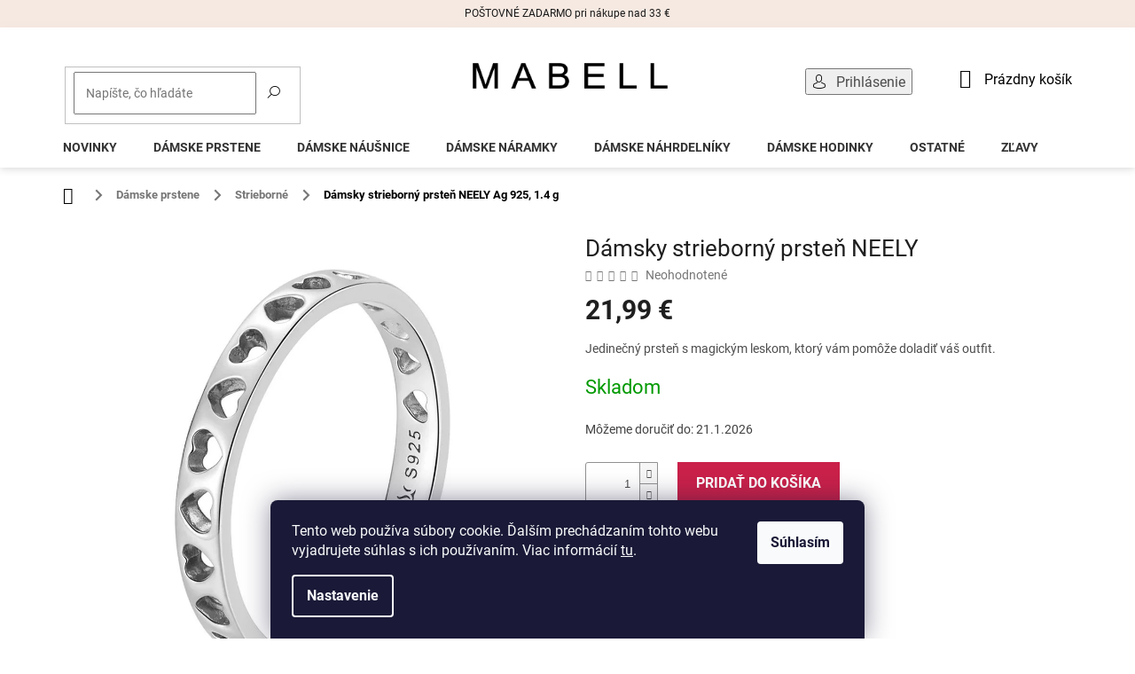

--- FILE ---
content_type: text/html; charset=utf-8
request_url: https://www.mabell.sk/damsky-strieborny-prsten-neely/
body_size: 32151
content:
<!doctype html><html lang="sk" dir="ltr" class="header-background-light external-fonts-loaded"><head><meta charset="utf-8" /><meta name="viewport" content="width=device-width,initial-scale=1" /><title>Dámsky strieborný prsteň NEELY  Ag 925, 1.4 g | Mabell.sk</title><link rel="preconnect" href="https://cdn.myshoptet.com" /><link rel="dns-prefetch" href="https://cdn.myshoptet.com" /><link rel="preload" href="https://cdn.myshoptet.com/prj/dist/master/cms/libs/jquery/jquery-1.11.3.min.js" as="script" /><link href="https://cdn.myshoptet.com/prj/dist/master/cms/templates/frontend_templates/shared/css/font-face/roboto.css" rel="stylesheet"><link href="https://cdn.myshoptet.com/prj/dist/master/shop/dist/font-shoptet-11.css.62c94c7785ff2cea73b2.css" rel="stylesheet"><script>
dataLayer = [];
dataLayer.push({'shoptet' : {
    "pageId": 767,
    "pageType": "productDetail",
    "currency": "EUR",
    "currencyInfo": {
        "decimalSeparator": ",",
        "exchangeRate": 1,
        "priceDecimalPlaces": 2,
        "symbol": "\u20ac",
        "symbolLeft": 0,
        "thousandSeparator": " "
    },
    "language": "sk",
    "projectId": 416238,
    "product": {
        "id": 3752,
        "guid": "c57d674e-292b-11ed-8cc6-246e9615c34c",
        "hasVariants": false,
        "codes": [
            {
                "code": "SCR765"
            }
        ],
        "code": "SCR765",
        "name": "D\u00e1msky strieborn\u00fd prste\u0148 NEELY  Ag 925, 1.4 g",
        "appendix": "Ag 925, 1.4 g",
        "weight": 0,
        "currentCategory": "D\u00e1mske \u0161perky | D\u00e1mske prstene | D\u00e1mske strieborn\u00e9 prstene",
        "currentCategoryGuid": "4930d7a4-72e4-11eb-a5be-b8ca3a6063f8",
        "defaultCategory": "D\u00e1mske \u0161perky | D\u00e1mske prstene | D\u00e1mske strieborn\u00e9 prstene",
        "defaultCategoryGuid": "4930d7a4-72e4-11eb-a5be-b8ca3a6063f8",
        "currency": "EUR",
        "priceWithVat": 21.989999999999998
    },
    "stocks": [
        {
            "id": "ext",
            "title": "Sklad",
            "isDeliveryPoint": 0,
            "visibleOnEshop": 1
        }
    ],
    "cartInfo": {
        "id": null,
        "freeShipping": false,
        "freeShippingFrom": null,
        "leftToFreeGift": {
            "formattedPrice": "0 \u20ac",
            "priceLeft": 0
        },
        "freeGift": false,
        "leftToFreeShipping": {
            "priceLeft": null,
            "dependOnRegion": null,
            "formattedPrice": null
        },
        "discountCoupon": [],
        "getNoBillingShippingPrice": {
            "withoutVat": 0,
            "vat": 0,
            "withVat": 0
        },
        "cartItems": [],
        "taxMode": "ORDINARY"
    },
    "cart": [],
    "customer": {
        "priceRatio": 1,
        "priceListId": 1,
        "groupId": null,
        "registered": false,
        "mainAccount": false
    }
}});
dataLayer.push({'cookie_consent' : {
    "marketing": "denied",
    "analytics": "denied"
}});
document.addEventListener('DOMContentLoaded', function() {
    shoptet.consent.onAccept(function(agreements) {
        if (agreements.length == 0) {
            return;
        }
        dataLayer.push({
            'cookie_consent' : {
                'marketing' : (agreements.includes(shoptet.config.cookiesConsentOptPersonalisation)
                    ? 'granted' : 'denied'),
                'analytics': (agreements.includes(shoptet.config.cookiesConsentOptAnalytics)
                    ? 'granted' : 'denied')
            },
            'event': 'cookie_consent'
        });
    });
});
</script>
<meta property="og:type" content="website"><meta property="og:site_name" content="mabell.sk"><meta property="og:url" content="https://www.mabell.sk/damsky-strieborny-prsten-neely/"><meta property="og:title" content="Dámsky strieborný prsteň NEELY  Ag 925, 1.4 g | Mabell.sk"><meta name="author" content="Mabell.sk"><meta name="web_author" content="Shoptet.sk"><meta name="dcterms.rightsHolder" content="www.mabell.sk"><meta name="robots" content="index,follow"><meta property="og:image" content="https://cdn.myshoptet.com/usr/www.mabell.sk/user/shop/big/3752-2_damsky-strieborny-prsten-neely-1.jpg?632308a4"><meta property="og:description" content="Jedinečný prsteň s magickým leskom, ktorý vám pomôže doladiť váš outfit. Urobte si radosť. ❤ Doručenie do 24 hodín."><meta name="description" content="Jedinečný prsteň s magickým leskom, ktorý vám pomôže doladiť váš outfit. Urobte si radosť. ❤ Doručenie do 24 hodín."><meta property="product:price:amount" content="21.99"><meta property="product:price:currency" content="EUR"><style>:root {--color-primary: #000000;--color-primary-h: 0;--color-primary-s: 0%;--color-primary-l: 0%;--color-primary-hover: #000000;--color-primary-hover-h: 0;--color-primary-hover-s: 0%;--color-primary-hover-l: 0%;--color-secondary: #ca214a;--color-secondary-h: 345;--color-secondary-s: 72%;--color-secondary-l: 46%;--color-secondary-hover: #ca214a;--color-secondary-hover-h: 345;--color-secondary-hover-s: 72%;--color-secondary-hover-l: 46%;--color-tertiary: #000000;--color-tertiary-h: 0;--color-tertiary-s: 0%;--color-tertiary-l: 0%;--color-tertiary-hover: #000000;--color-tertiary-hover-h: 0;--color-tertiary-hover-s: 0%;--color-tertiary-hover-l: 0%;--color-header-background: #ffffff;--template-font: "Roboto";--template-headings-font: "Roboto";--header-background-url: url("[data-uri]");--cookies-notice-background: #1A1937;--cookies-notice-color: #F8FAFB;--cookies-notice-button-hover: #f5f5f5;--cookies-notice-link-hover: #27263f;--templates-update-management-preview-mode-content: "Náhľad aktualizácií šablóny je aktívny pre váš prehliadač."}</style>
    
    <link href="https://cdn.myshoptet.com/prj/dist/master/shop/dist/main-11.less.fcb4a42d7bd8a71b7ee2.css" rel="stylesheet" />
            <link href="https://cdn.myshoptet.com/prj/dist/master/shop/dist/flags-extra-simple-11.less.1892d7dce1b8bc0e4bd2.css" rel="stylesheet" />
        
    <script>var shoptet = shoptet || {};</script>
    <script src="https://cdn.myshoptet.com/prj/dist/master/shop/dist/main-3g-header.js.05f199e7fd2450312de2.js"></script>
<!-- User include --><!-- api 427(81) html code header -->
<link rel="stylesheet" href="https://cdn.myshoptet.com/usr/api2.dklab.cz/user/documents/_doplnky/instagram/416238/4/416238_4.css" type="text/css" /><style>
        :root {
            --dklab-instagram-header-color: #000000;  
            --dklab-instagram-header-background: #DDDDDD;  
            --dklab-instagram-font-weight: 700;
            --dklab-instagram-font-size: %;
            --dklab-instagram-logoUrl: url(https://cdn.myshoptet.com/usr/api2.dklab.cz/user/documents/_doplnky/instagram/img/logo-duha.png); 
            --dklab-instagram-logo-size-width: 25px;
            --dklab-instagram-logo-size-height: 25px;                        
            --dklab-instagram-hover-content: 0;                        
            --dklab-instagram-padding: 0px;                        
            --dklab-instagram-border-color: #888888;
            
        }
        </style>
<!-- api 706(352) html code header -->
<link rel="stylesheet" href="https://cdn.myshoptet.com/usr/api2.dklab.cz/user/documents/_doplnky/zalozky/416238/882/416238_882.css" type="text/css" /><style>
        :root {
            
        }
        </style>
<!-- api 1012(643) html code header -->
<style data-purpose="gopay-hiding-apple-pay">
	div[data-guid="40bbadc8-9b59-11ef-a244-0ebfb91bf821"] {
		display: none
	}
</style>
<!-- service 409(63) html code header -->
<style>
#filters h4{cursor:pointer;}[class~=slider-wrapper],[class~=filter-section]{padding-left:0;}#filters h4{padding-left:13.5pt;}[class~=filter-section],[class~=slider-wrapper]{padding-bottom:0 !important;}#filters h4:before{position:absolute;}#filters h4:before{left:0;}[class~=filter-section],[class~=slider-wrapper]{padding-right:0;}#filters h4{padding-bottom:9pt;}#filters h4{padding-right:13.5pt;}#filters > .slider-wrapper,[class~=slider-wrapper] > div,.filter-sections form,[class~=slider-wrapper][class~=filter-section] > div,.razeni > form{display:none;}#filters h4:before,#filters .otevreny h4:before{content:"\e911";}#filters h4{padding-top:9pt;}[class~=filter-section],[class~=slider-wrapper]{padding-top:0 !important;}[class~=filter-section]{border-top-width:0 !important;}[class~=filter-section]{border-top-style:none !important;}[class~=filter-section]{border-top-color:currentColor !important;}#filters .otevreny h4:before,#filters h4:before{font-family:shoptet;}#filters h4{position:relative;}#filters h4{margin-left:0 !important;}[class~=filter-section]{border-image:none !important;}#filters h4{margin-bottom:0 !important;}#filters h4{margin-right:0 !important;}#filters h4{margin-top:0 !important;}#filters h4{border-top-width:.0625pc;}#filters h4{border-top-style:solid;}#filters h4{border-top-color:#e0e0e0;}[class~=slider-wrapper]{max-width:none;}[class~=otevreny] form,.slider-wrapper.otevreny > div,[class~=slider-wrapper][class~=otevreny] > div,.otevreny form{display:block;}#filters h4{border-image:none;}[class~=param-filter-top]{margin-bottom:.9375pc;}[class~=otevreny] form{margin-bottom:15pt;}[class~=slider-wrapper]{color:inherit;}#filters .otevreny h4:before{-webkit-transform:rotate(180deg);}[class~=slider-wrapper],#filters h4:before{background:none;}#filters h4:before{-webkit-transform:rotate(90deg);}#filters h4:before{-moz-transform:rotate(90deg);}[class~=param-filter-top] form{display:block !important;}#filters h4:before{-o-transform:rotate(90deg);}#filters h4:before{-ms-transform:rotate(90deg);}#filters h4:before{transform:rotate(90deg);}#filters h4:before{font-size:.104166667in;}#filters .otevreny h4:before{-moz-transform:rotate(180deg);}#filters .otevreny h4:before{-o-transform:rotate(180deg);}#filters h4:before{top:36%;}#filters .otevreny h4:before{-ms-transform:rotate(180deg);}#filters h4:before{height:auto;}#filters h4:before{width:auto;}#filters .otevreny h4:before{transform:rotate(180deg);}
@media screen and (max-width: 767px) {
.param-filter-top{padding-top: 15px;}
}
#content .filters-wrapper > div:first-of-type, #footer .filters-wrapper > div:first-of-type {text-align: left;}
.template-11.one-column-body .content .filter-sections{padding-top: 15px; padding-bottom: 15px;}
</style>
<!-- service 427(81) html code header -->
<link rel="stylesheet" href="https://cdn.myshoptet.com/usr/api2.dklab.cz/user/documents/_doplnky/instagram/font/instagramplus.css" type="text/css" />

<!-- service 1108(732) html code header -->
<style>
.faq-item label::before{display: none !important;}
.faq-item label + div{display: none;}
.faq-item input:checked + label + div{display: block;padding: 0 20px;}
.faq-item{border: 1px solid #dadada;margin-bottom: 12px;}
.faq-item label{margin: 0 !important;cursor: pointer;padding: 16px 52px 16px 20px !important;width: 100%;color: #222 !important;background-color: #fff;font-size: 20px;position: relative !important;display: inline-block;}
.faq-item:hover{box-shadow: 0 0 10px rgba(0,0,0,0.1);}
.faq-item label::after{content: "\e911" !important;font-family: shoptet !important;right: 20px;position: absolute !important;line-height: 1 !important;font-size: 14px !important;top: 50% !important;margin-top: -8px;-webkit-transform: rotate(180deg) !important;transform: rotate(180deg) !important;background: none !important;color: #222 !important;left: auto !important;}
.faq-item input:checked + label::after{-webkit-transform: rotate(0deg) !important;transform: rotate(0deg) !important;}
.faq-item:not(.not-last){margin-bottom: 12px;}
.faq-item input{display: none;}

body.template-04 .faq-item label::after {content: "\e620" !important;}
</style>
<!-- service 1228(847) html code header -->
<link 
rel="stylesheet" 
href="https://cdn.myshoptet.com/usr/dmartini.myshoptet.com/user/documents/upload/dmartini/shop_rating/shop_rating.min.css?140"
data-author="Dominik Martini" 
data-author-web="dmartini.cz">
<!-- service 1603(1193) html code header -->
<style>
.mobile .p-thumbnail:not(.highlighted):hover::before {
    opacity: 0 !important;
}
</style>
<!-- service 1908(1473) html code header -->
<script type="text/javascript">
    var eshop = {
        'host': 'www.mabell.sk',
        'projectId': 416238,
        'template': 'Classic',
        'lang': 'sk',
    };
</script>

<link href="https://cdn.myshoptet.com/usr/honzabartos.myshoptet.com/user/documents/style.css?v=292" rel="stylesheet"/>
<script src="https://cdn.myshoptet.com/usr/honzabartos.myshoptet.com/user/documents/script.js?v=298" type="text/javascript"></script>

<style>
.up-callout {
    background-color: rgba(33, 150, 243, 0.1); /* Soft info blue with transparency */
    border: 1px solid rgba(33, 150, 243, 0.3); /* Subtle blue border */
    border-radius: 8px; /* Rounded corners */
    padding: 15px 20px; /* Comfortable padding */
    box-shadow: 0 2px 5px rgba(0, 0, 0, 0.1); /* Subtle shadow for depth */
    max-width: 600px; /* Optional: Limits width for readability */
    margin: 20px auto; /* Centers the box with some spacing */
}

.up-callout p {
    margin: 0; /* Removes default paragraph margin */
    color: #333; /* Dark text for contrast */
    font-size: 16px; /* Readable font size */
    line-height: 1.5; /* Improves readability */
}
</style>
<!-- project html code header -->
<link type="text/css" rel="stylesheet" media="screen" href="/user/documents/upload/DMupravy/416238.css?155" />
<link type="text/css" rel="stylesheet" media="screen" href="/user/documents/upload/MojeUpravy/11111144444.css?14" />
<link type="text/css" rel="stylesheet" media="screen" href="/user/documents/upload/MojeUpravy/kosiknamobile.css?6" />
<link type="text/css" rel="stylesheet" media="screen" href="/user/documents/upload/MojeUpravy/hedernamobile.css?5" />
<link rel="stylesheet" href="https://cdn.myshoptet.com/usr/api.fv-studio.cz/user/documents/upload/clients/mabell/fv-studio-app-style.css?v=2">
<!-- Webotvůrci.cz -->
<link href="/user/documents/wt-styles.css?v=1.18" rel="stylesheet" />
<!-- /Webotvůrci.cz -->



<style>


div.zlavatext {
padding-bottom: 8px;
}





@media (min-width: 768px) {
#header {
    padding: 10px;
    margin-bottom: 12px;
    background: white;
    box-shadow: 0px 0px 10px rgb(0 0 0 / 20%);
}
}

div.zlavatext {
padding-bottom: 20px;
}

.homepage-box.before-carousel {
    padding: 0px;
    border: 0px;
    background: transparent;
    margin-top: 20px;
}

div.doruceniNadpis {
		padding-top: 18px;
}

@media (min-width: 768px) {
.ordering-process #header {
    margin-bottom: 15px;
}
}

@media (min-width: 768px) {
div.cart-row>div.col-md-4 div.cart-content {
		border: 2px solid #737373;
}
}










@media screen and (min-width: 768px) {
.top-navigation-bar {
    padding-top: 0px !important;
    padding-bottom: 0px !important;
    background: white !important;
    border: 0px !important;
    font-size: 16px
}
}

@media screen and (min-width: 768px) {
.top-navigation-bar .container {
    position: relative;
}
}

@media screen and (min-width: 768px) {
.top-navigation-contacts {
    display: none !important;
}
}

@media screen and (min-width: 768px) {
.top-navigation-bar .top-navigation-menu {
    display: none !important;
}
}

@media screen and (min-width: 768px) {
.top-navigation-bar .top-navigation-tools {
    position: absolute;
    top: 46px;
    z-index: 60;
    right: 200px;
}

@media screen and (min-width: 768px) {
.top-nav-button-login:before, .top-nav-button-account:before {
    content: '\e922';
    font-family: 'shoptet';
    position: relative;
    top: 1px;
    padding-right: 11px;
    color: black;
}
}

@media screen and (min-width: 768px) {
.top-navigation-bar a, .top-navigation-bar .dropdown button {
    color: #000000;
}
}

@media (min-width: 992px) {
div.user-action-login.popup-widget.login-widget {
     top: 127px;
     margin-left: 160px;
}
}

@media (min-width: 992px) {
.popup-widget.login-widget::before {
    display: none;
}
}



@media screen and (min-width: 768px) {
#header .site-name {
    text-align: left;
    width: 220px;
    position: absolute;
    top: 30px;
    left: 50%;
    margin-left: -107px;
}
}

@media screen and (min-width: 768px) {
#header .search {
    flex: none;
    position: absolute;
    top: 34px;
    left: 20px;
    z-index: 53;
    width: 270px !important;
}
}

@media screen and (min-width: 768px) {
#header .search .form-control {
    height: 30px;
    padding: 7px 12px;
}
}

@media screen and (min-width: 768px) {
#header .search .btn {
    padding: 1px 9px 4px;
    height: 26px;
    top: 2px;
    right: 2px;
    background: white;
    color: black;
    border-color: white;
    font-size: 0px;
}
}
@media screen and (min-width: 768px) {
#header .search .btn:before {
    content: '\e920';
    font-family: 'shoptet';
    font-size: 14px;
}
}

@media screen and (min-width: 768px) {
#header .cart-count {
		flex: none;
    position: absolute;
    top: 37px;
    color: black;
    left: auto;
    right: 20px;
    font-size: 16px;
    text-transform: none;
}
}
@media screen and (min-width: 768px) {
.header-top .btn.cart-count::before {
    vertical-align: middle;
    position: relative;
    top: -1px;
    font-size: 22px;
    margin-right: 11px;
}
}
@media screen and (min-width: 768px) {
#navigation {
    height: 40px;
}
}
@media screen and (min-width: 768px) {
.navigation-in {
    background-color: white;
    border-top: 0px;
}
}



@media screen and (min-width: 768px) {
.navigation-in>ul>li>a {
    color: #343434;
    text-transform: uppercase;
    padding-top: 20px;
}
}

@media screen and (min-width: 768px) {
.navigation-in>ul>li {
    border-color: #ffffff !important;
}
}


.breadcrumbs {
    border: 0px;
    background-color: white;
    font-size: 90%;
    color: black;
    font-weight: 700;
    margin-bottom: -10px;
}
.breadcrumbs>span>a::before {
    display: none;
}
.breadcrumbs>span>a::after {
    width: 20px;
    height: 20px;
    transform: none;
    top: 50%;
    margin-top: -9px;
    display: block;
    right: -10px;
    content: '\e910';
    font-family: 'shoptet';
    text-align: center;
    line-height: 20px;
    background: white;
}

@media screen and (max-width: 1199px) {
#header .search {
    width: 200px !important;
}
}

@media screen and (max-width: 1199px) {
#header .site-name {
		width: 200px !important;
    margin-left: -100px;
}
}

@media screen and (max-width: 1199px) {
.top-navigation-bar .top-navigation-tools {
    right: 75px;
}
}






















@media (min-width: 1200px) {
#footer .site-name {
    display: none;
}
}

</style>


<style>
.flags-extra {
    position: absolute;
    bottom: 0;
    top: 24px;
    right: auto;
}
.flags-extra .flag {
    border-radius: 0%;
    width: 55px;
    height: 25px;
    background-color: #000;
}
@media (min-width: 768px) {
.p-image-wrapper .flags-extra .flag {
    width: 60px;
    height: 58px;
    border-radius: 50%;
}
}
.navigation-in ul li a b {
    font-weight: 510;
}

#cboxOverlay {
    opacity: 0.65;
    background-color: black;

}
button.btn.btn-xs.btn-default.CookiesOK {
		padding: 10px;
}

div.param-filter-top {
      display: none !important;
}

div#dklab_instagram_widget {
      background: #f5f5f5;
}
span.category-appendix {
    display: none;
}
span.product-appendix {
    display: none;
}
.flag.flag-freeshipping {
     display: none;
}


</style>



<style data-addon="Hodnocení obchodu+" data-author="Dominik Martini">
    #hodnoceniobchodu .vote-wrap:not(.admin-response .vote-wrap),
    .id--51 #content .vote-wrap:not(.admin-response .vote-wrap),
    .template-14.id--51 .rate-wrapper:not(.admin-response .vote-wrap) {
      background-color: #dadada !important;
      border: 0px solid #dadada !important;
      border-radius: 8px !important;
    }
    #hodnoceniobchodu .shop-stat-all a {
      background-color: #000000 !important;
      color: #ffffff !important;
      border-color: black;
    }
    #hodnoceniobchodu .shop-stat-all a:hover {
      background-color: #666666 !important;
      color: #ffffff !important;
    }
    .stars .star.is-active:hover, .stars .star.star-half:before, .stars .star.star-on:before, .icon-starHalf-before, .icon-starOn-before, .product-ratings .icon-starOff-before:hover, .product-ratings .star-off:hover, .star.star-half, .star.star-on, .rate-average,
    .tursky-apollo .rate-wrapper.unveil-wrapper .rate-list .stars span.star-off::before {
        color: #ECB911 !important;
    }
</style>
<!-- /User include --><link rel="shortcut icon" href="/favicon.png" type="image/x-icon" /><link rel="canonical" href="https://www.mabell.sk/damsky-strieborny-prsten-neely/" />    <!-- Global site tag (gtag.js) - Google Analytics -->
    <script async src="https://www.googletagmanager.com/gtag/js?id=G-KH3P09F6E0"></script>
    <script>
        
        window.dataLayer = window.dataLayer || [];
        function gtag(){dataLayer.push(arguments);}
        

                    console.debug('default consent data');

            gtag('consent', 'default', {"ad_storage":"denied","analytics_storage":"denied","ad_user_data":"denied","ad_personalization":"denied","wait_for_update":500});
            dataLayer.push({
                'event': 'default_consent'
            });
        
        gtag('js', new Date());

        
                gtag('config', 'G-KH3P09F6E0', {"groups":"GA4","send_page_view":false,"content_group":"productDetail","currency":"EUR","page_language":"sk"});
        
                gtag('config', 'AW-706573327', {"allow_enhanced_conversions":true});
        
        
        
        
        
                    gtag('event', 'page_view', {"send_to":"GA4","page_language":"sk","content_group":"productDetail","currency":"EUR"});
        
                gtag('set', 'currency', 'EUR');

        gtag('event', 'view_item', {
            "send_to": "UA",
            "items": [
                {
                    "id": "SCR765",
                    "name": "D\u00e1msky strieborn\u00fd prste\u0148 NEELY  Ag 925, 1.4 g",
                    "category": "D\u00e1mske \u0161perky \/ D\u00e1mske prstene \/ D\u00e1mske strieborn\u00e9 prstene",
                                                            "price": 17.88
                }
            ]
        });
        
        
        
        
        
                    gtag('event', 'view_item', {"send_to":"GA4","page_language":"sk","content_group":"productDetail","value":17.879999999999999,"currency":"EUR","items":[{"item_id":"SCR765","item_name":"D\u00e1msky strieborn\u00fd prste\u0148 NEELY  Ag 925, 1.4 g","item_category":"D\u00e1mske \u0161perky","item_category2":"D\u00e1mske prstene","item_category3":"D\u00e1mske strieborn\u00e9 prstene","price":17.879999999999999,"quantity":1,"index":0}]});
        
        
        
        
        
        
        
        document.addEventListener('DOMContentLoaded', function() {
            if (typeof shoptet.tracking !== 'undefined') {
                for (var id in shoptet.tracking.bannersList) {
                    gtag('event', 'view_promotion', {
                        "send_to": "UA",
                        "promotions": [
                            {
                                "id": shoptet.tracking.bannersList[id].id,
                                "name": shoptet.tracking.bannersList[id].name,
                                "position": shoptet.tracking.bannersList[id].position
                            }
                        ]
                    });
                }
            }

            shoptet.consent.onAccept(function(agreements) {
                if (agreements.length !== 0) {
                    console.debug('gtag consent accept');
                    var gtagConsentPayload =  {
                        'ad_storage': agreements.includes(shoptet.config.cookiesConsentOptPersonalisation)
                            ? 'granted' : 'denied',
                        'analytics_storage': agreements.includes(shoptet.config.cookiesConsentOptAnalytics)
                            ? 'granted' : 'denied',
                                                                                                'ad_user_data': agreements.includes(shoptet.config.cookiesConsentOptPersonalisation)
                            ? 'granted' : 'denied',
                        'ad_personalization': agreements.includes(shoptet.config.cookiesConsentOptPersonalisation)
                            ? 'granted' : 'denied',
                        };
                    console.debug('update consent data', gtagConsentPayload);
                    gtag('consent', 'update', gtagConsentPayload);
                    dataLayer.push(
                        { 'event': 'update_consent' }
                    );
                }
            });
        });
    </script>
<script>
    (function(t, r, a, c, k, i, n, g) { t['ROIDataObject'] = k;
    t[k]=t[k]||function(){ (t[k].q=t[k].q||[]).push(arguments) },t[k].c=i;n=r.createElement(a),
    g=r.getElementsByTagName(a)[0];n.async=1;n.src=c;g.parentNode.insertBefore(n,g)
    })(window, document, 'script', '//www.heureka.sk/ocm/sdk.js?source=shoptet&version=2&page=product_detail', 'heureka', 'sk');

    heureka('set_user_consent', 0);
</script>
</head><body class="desktop id-767 in-damske-strieborne-prstene template-11 type-product type-detail one-column-body columns-4 ums_forms_redesign--off ums_a11y_category_page--on ums_discussion_rating_forms--off ums_flags_display_unification--on ums_a11y_login--on mobile-header-version-0"><noscript>
    <style>
        #header {
            padding-top: 0;
            position: relative !important;
            top: 0;
        }
        .header-navigation {
            position: relative !important;
        }
        .overall-wrapper {
            margin: 0 !important;
        }
        body:not(.ready) {
            visibility: visible !important;
        }
    </style>
    <div class="no-javascript">
        <div class="no-javascript__title">Musíte zmeniť nastavenie vášho prehliadača</div>
        <div class="no-javascript__text">Pozrite sa na: <a href="https://www.google.com/support/bin/answer.py?answer=23852">Ako povoliť JavaScript vo vašom prehliadači</a>.</div>
        <div class="no-javascript__text">Ak používate software na blokovanie reklám, možno bude potrebné, aby ste povolili JavaScript z tejto stránky.</div>
        <div class="no-javascript__text">Ďakujeme.</div>
    </div>
</noscript>

        <div id="fb-root"></div>
        <script>
            window.fbAsyncInit = function() {
                FB.init({
//                    appId            : 'your-app-id',
                    autoLogAppEvents : true,
                    xfbml            : true,
                    version          : 'v19.0'
                });
            };
        </script>
        <script async defer crossorigin="anonymous" src="https://connect.facebook.net/sk_SK/sdk.js"></script>    <div class="siteCookies siteCookies--bottom siteCookies--dark js-siteCookies" role="dialog" data-testid="cookiesPopup" data-nosnippet>
        <div class="siteCookies__form">
            <div class="siteCookies__content">
                <div class="siteCookies__text">
                    Tento web používa súbory cookie. Ďalším prechádzaním tohto webu vyjadrujete súhlas s ich používaním. Viac informácií <a href="https://www.mabell.sk/informacie-o-pouzivani-suborov-cookies/" target="\">tu</a>.
                </div>
                <p class="siteCookies__links">
                    <button class="siteCookies__link js-cookies-settings" aria-label="Nastavenia cookies" data-testid="cookiesSettings">Nastavenie</button>
                </p>
            </div>
            <div class="siteCookies__buttonWrap">
                                <button class="siteCookies__button js-cookiesConsentSubmit" value="all" aria-label="Prijať cookies" data-testid="buttonCookiesAccept">Súhlasím</button>
            </div>
        </div>
        <script>
            document.addEventListener("DOMContentLoaded", () => {
                const siteCookies = document.querySelector('.js-siteCookies');
                document.addEventListener("scroll", shoptet.common.throttle(() => {
                    const st = document.documentElement.scrollTop;
                    if (st > 1) {
                        siteCookies.classList.add('siteCookies--scrolled');
                    } else {
                        siteCookies.classList.remove('siteCookies--scrolled');
                    }
                }, 100));
            });
        </script>
    </div>
<a href="#content" class="skip-link sr-only">Prejsť na obsah</a><div class="overall-wrapper"><div class="site-msg information"><div class="container"><div class="text">POŠTOVNÉ ZADARMO pri nákupe nad 33 €</div><div class="close js-close-information-msg"></div></div></div><div class="user-action"><div class="container">
    <div class="user-action-in">
                    <div id="login" class="user-action-login popup-widget login-widget" role="dialog" aria-labelledby="loginHeading">
        <div class="popup-widget-inner">
                            <h2 id="loginHeading">Prihlásenie k vášmu účtu</h2><div id="customerLogin"><form action="/action/Customer/Login/" method="post" id="formLoginIncluded" class="csrf-enabled formLogin" data-testid="formLogin"><input type="hidden" name="referer" value="" /><div class="form-group"><div class="input-wrapper email js-validated-element-wrapper no-label"><input type="email" name="email" class="form-control" autofocus placeholder="E-mailová adresa (napr. jan@novak.sk)" data-testid="inputEmail" autocomplete="email" required /></div></div><div class="form-group"><div class="input-wrapper password js-validated-element-wrapper no-label"><input type="password" name="password" class="form-control" placeholder="Heslo" data-testid="inputPassword" autocomplete="current-password" required /><span class="no-display">Nemôžete vyplniť toto pole</span><input type="text" name="surname" value="" class="no-display" /></div></div><div class="form-group"><div class="login-wrapper"><button type="submit" class="btn btn-secondary btn-text btn-login" data-testid="buttonSubmit">Prihlásiť sa</button><div class="password-helper"><a href="/registracia/" data-testid="signup" rel="nofollow">Nová registrácia</a><a href="/klient/zabudnute-heslo/" rel="nofollow">Zabudnuté heslo</a></div></div></div></form>
</div>                    </div>
    </div>

                            <div id="cart-widget" class="user-action-cart popup-widget cart-widget loader-wrapper" data-testid="popupCartWidget" role="dialog" aria-hidden="true">
    <div class="popup-widget-inner cart-widget-inner place-cart-here">
        <div class="loader-overlay">
            <div class="loader"></div>
        </div>
    </div>

    <div class="cart-widget-button">
        <a href="/kosik/" class="btn btn-conversion" id="continue-order-button" rel="nofollow" data-testid="buttonNextStep">Pokračovať do košíka</a>
    </div>
</div>
            </div>
</div>
</div><div class="top-navigation-bar" data-testid="topNavigationBar">

    <div class="container">

        <div class="top-navigation-contacts">
            <strong>Zákaznícka podpora:</strong><a href="mailto:info@mabell.sk" class="project-email" data-testid="contactboxEmail"><span>info@mabell.sk</span></a>        </div>

                            <div class="top-navigation-menu">
                <div class="top-navigation-menu-trigger"></div>
                <ul class="top-navigation-bar-menu">
                                            <li class="top-navigation-menu-item-external-20">
                            <a href="https://mabell.sk/kontakty/">Kontakty</a>
                        </li>
                                            <li class="top-navigation-menu-item-external-17">
                            <a href="https://mabell.sk/doprava-platba/">Doprava a platba</a>
                        </li>
                                            <li class="top-navigation-menu-item-855">
                            <a href="/sledovanie-zasielky/">Sledovanie zásielky</a>
                        </li>
                                            <li class="top-navigation-menu-item-external-23">
                            <a href="https://mabell.sk/reklamacia-vratenie-tovaru/">Reklamácia a vrátenie tovaru</a>
                        </li>
                                            <li class="top-navigation-menu-item-39">
                            <a href="/obchodne-podmienky/">Obchodné podmienky</a>
                        </li>
                                            <li class="top-navigation-menu-item-691">
                            <a href="/ochrana-osobnych-udajov/">Zásady ochrany osobných údajov</a>
                        </li>
                                    </ul>
                <ul class="top-navigation-bar-menu-helper"></ul>
            </div>
        
        <div class="top-navigation-tools">
            <div class="responsive-tools">
                <a href="#" class="toggle-window" data-target="search" aria-label="Hľadať" data-testid="linkSearchIcon"></a>
                                                            <a href="#" class="toggle-window" data-target="login"></a>
                                                    <a href="#" class="toggle-window" data-target="navigation" aria-label="Menu" data-testid="hamburgerMenu"></a>
            </div>
                        <button class="top-nav-button top-nav-button-login toggle-window" type="button" data-target="login" aria-haspopup="dialog" aria-controls="login" aria-expanded="false" data-testid="signin"><span>Prihlásenie</span></button>        </div>

    </div>

</div>
<header id="header"><div class="container navigation-wrapper">
    <div class="header-top">
        <div class="site-name-wrapper">
            <div class="site-name"><a href="/" data-testid="linkWebsiteLogo"><img src="https://cdn.myshoptet.com/usr/www.mabell.sk/user/logos/logo-mabell_png_-_shoptet-1.png" alt="Mabell.sk" fetchpriority="low" /></a></div>        </div>
        <div class="search" itemscope itemtype="https://schema.org/WebSite">
            <meta itemprop="headline" content="Dámske strieborné prstene"/><meta itemprop="url" content="https://www.mabell.sk"/><meta itemprop="text" content="Jedinečný prsteň s magickým leskom, ktorý vám pomôže doladiť váš outfit. Urobte si radosť. ❤ Doručenie do 24 hodín."/>            <form action="/action/ProductSearch/prepareString/" method="post"
    id="formSearchForm" class="search-form compact-form js-search-main"
    itemprop="potentialAction" itemscope itemtype="https://schema.org/SearchAction" data-testid="searchForm">
    <fieldset>
        <meta itemprop="target"
            content="https://www.mabell.sk/vyhladavanie/?string={string}"/>
        <input type="hidden" name="language" value="sk"/>
        
            
<input
    type="search"
    name="string"
        class="query-input form-control search-input js-search-input"
    placeholder="Napíšte, čo hľadáte"
    autocomplete="off"
    required
    itemprop="query-input"
    aria-label="Vyhľadávanie"
    data-testid="searchInput"
>
            <button type="submit" class="btn btn-default" data-testid="searchBtn">Hľadať</button>
        
    </fieldset>
</form>
        </div>
        <div class="navigation-buttons">
                
    <a href="/kosik/" class="btn btn-icon toggle-window cart-count" data-target="cart" data-hover="true" data-redirect="true" data-testid="headerCart" rel="nofollow" aria-haspopup="dialog" aria-expanded="false" aria-controls="cart-widget">
        
                <span class="sr-only">Nákupný košík</span>
        
            <span class="cart-price visible-lg-inline-block" data-testid="headerCartPrice">
                                    Prázdny košík                            </span>
        
    
            </a>
        </div>
    </div>
    <nav id="navigation" aria-label="Hlavné menu" data-collapsible="true"><div class="navigation-in menu"><ul class="menu-level-1" role="menubar" data-testid="headerMenuItems"><li class="menu-item-842" role="none"><a href="/novinky/" data-testid="headerMenuItem" role="menuitem" aria-expanded="false"><b>Novinky</b></a></li>
<li class="menu-item-764 ext" role="none"><a href="/damske-prstene/" data-testid="headerMenuItem" role="menuitem" aria-haspopup="true" aria-expanded="false"><b>Dámske prstene</b><span class="submenu-arrow"></span></a><ul class="menu-level-2" aria-label="Dámske prstene" tabindex="-1" role="menu"><li class="menu-item-767 active" role="none"><div class="menu-no-image"><a href="/damske-strieborne-prstene/" data-testid="headerMenuItem" role="menuitem"><span>Strieborné</span></a>
                        </div></li><li class="menu-item-770" role="none"><div class="menu-no-image"><a href="/damske-prstene-chirurgicka-ocel/" data-testid="headerMenuItem" role="menuitem"><span>Z chirurgickej ocele</span></a>
                        </div></li></ul></li>
<li class="menu-item-773 ext" role="none"><a href="/damske-nausnice/" data-testid="headerMenuItem" role="menuitem" aria-haspopup="true" aria-expanded="false"><b>Dámske náušnice</b><span class="submenu-arrow"></span></a><ul class="menu-level-2" aria-label="Dámske náušnice" tabindex="-1" role="menu"><li class="menu-item-776" role="none"><div class="menu-no-image"><a href="/damske-strieborne-nausnice/" data-testid="headerMenuItem" role="menuitem"><span>Strieborné</span></a>
                        </div></li><li class="menu-item-779" role="none"><div class="menu-no-image"><a href="/damske-nausnice-chirurgicka-ocel/" data-testid="headerMenuItem" role="menuitem"><span>Z chirurgickej ocele</span></a>
                        </div></li></ul></li>
<li class="menu-item-782 ext" role="none"><a href="/damske-naramky/" data-testid="headerMenuItem" role="menuitem" aria-haspopup="true" aria-expanded="false"><b>Dámske náramky</b><span class="submenu-arrow"></span></a><ul class="menu-level-2" aria-label="Dámske náramky" tabindex="-1" role="menu"><li class="menu-item-785" role="none"><div class="menu-no-image"><a href="/damske-strieborne-naramky/" data-testid="headerMenuItem" role="menuitem"><span>Strieborné</span></a>
                        </div></li><li class="menu-item-788" role="none"><div class="menu-no-image"><a href="/damske-naramky-chirurgicka-ocel/" data-testid="headerMenuItem" role="menuitem"><span>Z chirurgickej ocele</span></a>
                        </div></li><li class="menu-item-833" role="none"><div class="menu-no-image"><a href="/naramky-na-nohu/" data-testid="headerMenuItem" role="menuitem"><span>Náramky na nohu</span></a>
                        </div></li></ul></li>
<li class="menu-item-791 ext" role="none"><a href="/damske-nahrdelniky/" data-testid="headerMenuItem" role="menuitem" aria-haspopup="true" aria-expanded="false"><b>Dámske náhrdelníky</b><span class="submenu-arrow"></span></a><ul class="menu-level-2" aria-label="Dámske náhrdelníky" tabindex="-1" role="menu"><li class="menu-item-794" role="none"><div class="menu-no-image"><a href="/damske-nahrdelniky-chirurgicka-ocel/" data-testid="headerMenuItem" role="menuitem"><span>Z chirurgickej ocele</span></a>
                        </div></li><li class="menu-item-815" role="none"><div class="menu-no-image"><a href="/damske-strieborne-nahrdelniky/" data-testid="headerMenuItem" role="menuitem"><span>Strieborné</span></a>
                        </div></li></ul></li>
<li class="menu-item-821" role="none"><a href="/damske-hodinky/" data-testid="headerMenuItem" role="menuitem" aria-expanded="false"><b>Dámske hodinky</b></a></li>
<li class="menu-item-858" role="none"><a href="/ostatne/" data-testid="headerMenuItem" role="menuitem" aria-expanded="false"><b>Ostatné</b></a></li>
<li class="menu-item-722" role="none"><a href="/zlavy/" data-testid="headerMenuItem" role="menuitem" aria-expanded="false"><b>Zľavy</b></a></li>
</ul></div><span class="navigation-close"></span></nav><div class="menu-helper" data-testid="hamburgerMenu"><span>Viac</span></div>
</div></header><!-- / header -->


                    <div class="container breadcrumbs-wrapper">
            <div class="breadcrumbs navigation-home-icon-wrapper" itemscope itemtype="https://schema.org/BreadcrumbList">
                                                                            <span id="navigation-first" data-basetitle="Mabell.sk" itemprop="itemListElement" itemscope itemtype="https://schema.org/ListItem">
                <a href="/" itemprop="item" class="navigation-home-icon"><span class="sr-only" itemprop="name">Domov</span></a>
                <span class="navigation-bullet">/</span>
                <meta itemprop="position" content="1" />
            </span>
                                <span id="navigation-1" itemprop="itemListElement" itemscope itemtype="https://schema.org/ListItem">
                <a href="/damske-prstene/" itemprop="item" data-testid="breadcrumbsSecondLevel"><span itemprop="name">Dámske prstene</span></a>
                <span class="navigation-bullet">/</span>
                <meta itemprop="position" content="2" />
            </span>
                                <span id="navigation-2" itemprop="itemListElement" itemscope itemtype="https://schema.org/ListItem">
                <a href="/damske-strieborne-prstene/" itemprop="item" data-testid="breadcrumbsSecondLevel"><span itemprop="name">Strieborné</span></a>
                <span class="navigation-bullet">/</span>
                <meta itemprop="position" content="3" />
            </span>
                                            <span id="navigation-3" itemprop="itemListElement" itemscope itemtype="https://schema.org/ListItem" data-testid="breadcrumbsLastLevel">
                <meta itemprop="item" content="https://www.mabell.sk/damsky-strieborny-prsten-neely/" />
                <meta itemprop="position" content="4" />
                <span itemprop="name" data-title="Dámsky strieborný prsteň NEELY  Ag 925, 1.4 g">Dámsky strieborný prsteň NEELY <span class="appendix">Ag 925, 1.4 g</span></span>
            </span>
            </div>
        </div>
    
<div id="content-wrapper" class="container content-wrapper">
    
    <div class="content-wrapper-in">
                <main id="content" class="content wide">
                            
<div class="p-detail" itemscope itemtype="https://schema.org/Product">

    
    <meta itemprop="name" content="Dámsky strieborný prsteň NEELY  Ag 925, 1.4 g" />
    <meta itemprop="category" content="Úvodná stránka &gt; Dámske prstene &gt; Strieborné &gt; Dámsky strieborný prsteň NEELY" />
    <meta itemprop="url" content="https://www.mabell.sk/damsky-strieborny-prsten-neely/" />
    <meta itemprop="image" content="https://cdn.myshoptet.com/usr/www.mabell.sk/user/shop/big/3752-2_damsky-strieborny-prsten-neely-1.jpg?632308a4" />
            <meta itemprop="description" content="Jedinečný prsteň s magickým leskom, ktorý vám pomôže doladiť váš outfit." />
                                            
        <div class="p-detail-inner">

        <div class="p-detail-inner-header">
            <h1>
                  Dámsky strieborný prsteň NEELY <span class="product-appendix"> Ag 925, 1.4 g</span>            </h1>

                    </div>

        <form action="/action/Cart/addCartItem/" method="post" id="product-detail-form" class="pr-action csrf-enabled" data-testid="formProduct">

            <meta itemprop="productID" content="3752" /><meta itemprop="identifier" content="c57d674e-292b-11ed-8cc6-246e9615c34c" /><meta itemprop="sku" content="SCR765" /><span itemprop="offers" itemscope itemtype="https://schema.org/Offer"><link itemprop="availability" href="https://schema.org/InStock" /><meta itemprop="url" content="https://www.mabell.sk/damsky-strieborny-prsten-neely/" /><meta itemprop="price" content="21.99" /><meta itemprop="priceCurrency" content="EUR" /><link itemprop="itemCondition" href="https://schema.org/NewCondition" /><meta itemprop="warranty" content="2 roky" /></span><input type="hidden" name="productId" value="3752" /><input type="hidden" name="priceId" value="6740" /><input type="hidden" name="language" value="sk" />

            <div class="row product-top">

                <div class="col-xs-12">

                    <div class="p-detail-info">
                        
                                    <div class="stars-wrapper">
                
<span class="stars star-list">
                                                <a class="star star-off show-tooltip show-ratings" title="            Hodnotenie:
            Neohodnotené    &lt;br /&gt;
                    Pre možnosť hodnotenia sa prosím prihláste            "
                   href="#ratingTab" data-toggle="tab" data-external="1" data-force-scroll="1"></a>
                    
                                                <a class="star star-off show-tooltip show-ratings" title="            Hodnotenie:
            Neohodnotené    &lt;br /&gt;
                    Pre možnosť hodnotenia sa prosím prihláste            "
                   href="#ratingTab" data-toggle="tab" data-external="1" data-force-scroll="1"></a>
                    
                                                <a class="star star-off show-tooltip show-ratings" title="            Hodnotenie:
            Neohodnotené    &lt;br /&gt;
                    Pre možnosť hodnotenia sa prosím prihláste            "
                   href="#ratingTab" data-toggle="tab" data-external="1" data-force-scroll="1"></a>
                    
                                                <a class="star star-off show-tooltip show-ratings" title="            Hodnotenie:
            Neohodnotené    &lt;br /&gt;
                    Pre možnosť hodnotenia sa prosím prihláste            "
                   href="#ratingTab" data-toggle="tab" data-external="1" data-force-scroll="1"></a>
                    
                                                <a class="star star-off show-tooltip show-ratings" title="            Hodnotenie:
            Neohodnotené    &lt;br /&gt;
                    Pre možnosť hodnotenia sa prosím prihláste            "
                   href="#ratingTab" data-toggle="tab" data-external="1" data-force-scroll="1"></a>
                    
    </span>
            <a class="stars-label" href="#ratingTab" data-toggle="tab" data-external="1" data-force-scroll="1">
                                Neohodnotené                    </a>
        </div>
    
                        
                    </div>

                </div>

                <div class="col-xs-12 col-lg-6 p-image-wrapper">

                    
                    <div class="p-image" style="" data-testid="mainImage">

                        

    


                        

<a href="https://cdn.myshoptet.com/usr/www.mabell.sk/user/shop/big/3752-2_damsky-strieborny-prsten-neely-1.jpg?632308a4" class="p-main-image"><img src="https://cdn.myshoptet.com/usr/www.mabell.sk/user/shop/big/3752-2_damsky-strieborny-prsten-neely-1.jpg?632308a4" alt="Dámsky strieborný prsteň NEELY 1" width="1024" height="1024"  fetchpriority="high" />
</a>                    </div>

                    
    <div class="p-thumbnails-wrapper">

        <div class="p-thumbnails">

            <div class="p-thumbnails-inner">

                <div>
                                                                                        <a href="https://cdn.myshoptet.com/usr/www.mabell.sk/user/shop/big/3752-2_damsky-strieborny-prsten-neely-1.jpg?632308a4" class="p-thumbnail highlighted">
                            <img src="data:image/svg+xml,%3Csvg%20width%3D%22100%22%20height%3D%22100%22%20xmlns%3D%22http%3A%2F%2Fwww.w3.org%2F2000%2Fsvg%22%3E%3C%2Fsvg%3E" alt="Dámsky strieborný prsteň NEELY 1" width="100" height="100"  data-src="https://cdn.myshoptet.com/usr/www.mabell.sk/user/shop/related/3752-2_damsky-strieborny-prsten-neely-1.jpg?632308a4" fetchpriority="low" />
                        </a>
                        <a href="https://cdn.myshoptet.com/usr/www.mabell.sk/user/shop/big/3752-2_damsky-strieborny-prsten-neely-1.jpg?632308a4" class="cbox-gal" data-gallery="lightbox[gallery]" data-alt="Dámsky strieborný prsteň NEELY 1"></a>
                                                                    <a href="https://cdn.myshoptet.com/usr/www.mabell.sk/user/shop/big/3752_damsky-strieborny-prsten-neely-2.jpg?632308a3" class="p-thumbnail">
                            <img src="data:image/svg+xml,%3Csvg%20width%3D%22100%22%20height%3D%22100%22%20xmlns%3D%22http%3A%2F%2Fwww.w3.org%2F2000%2Fsvg%22%3E%3C%2Fsvg%3E" alt="Dámsky strieborný prsteň NEELY 2" width="100" height="100"  data-src="https://cdn.myshoptet.com/usr/www.mabell.sk/user/shop/related/3752_damsky-strieborny-prsten-neely-2.jpg?632308a3" fetchpriority="low" />
                        </a>
                        <a href="https://cdn.myshoptet.com/usr/www.mabell.sk/user/shop/big/3752_damsky-strieborny-prsten-neely-2.jpg?632308a3" class="cbox-gal" data-gallery="lightbox[gallery]" data-alt="Dámsky strieborný prsteň NEELY 2"></a>
                                                                    <a href="https://cdn.myshoptet.com/usr/www.mabell.sk/user/shop/big/3752-1_damsky-strieborny-prsten-neely-3.jpg?632308a3" class="p-thumbnail">
                            <img src="data:image/svg+xml,%3Csvg%20width%3D%22100%22%20height%3D%22100%22%20xmlns%3D%22http%3A%2F%2Fwww.w3.org%2F2000%2Fsvg%22%3E%3C%2Fsvg%3E" alt="Dámsky strieborný prsteň NEELY 3" width="100" height="100"  data-src="https://cdn.myshoptet.com/usr/www.mabell.sk/user/shop/related/3752-1_damsky-strieborny-prsten-neely-3.jpg?632308a3" fetchpriority="low" />
                        </a>
                        <a href="https://cdn.myshoptet.com/usr/www.mabell.sk/user/shop/big/3752-1_damsky-strieborny-prsten-neely-3.jpg?632308a3" class="cbox-gal" data-gallery="lightbox[gallery]" data-alt="Dámsky strieborný prsteň NEELY 3"></a>
                                                                    <a href="https://cdn.myshoptet.com/usr/www.mabell.sk/user/shop/big/3752-3_damsky-strieborny-prsten-neely-4.jpg?632308a5" class="p-thumbnail">
                            <img src="data:image/svg+xml,%3Csvg%20width%3D%22100%22%20height%3D%22100%22%20xmlns%3D%22http%3A%2F%2Fwww.w3.org%2F2000%2Fsvg%22%3E%3C%2Fsvg%3E" alt="Dámsky strieborný prsteň NEELY 4" width="100" height="100"  data-src="https://cdn.myshoptet.com/usr/www.mabell.sk/user/shop/related/3752-3_damsky-strieborny-prsten-neely-4.jpg?632308a5" fetchpriority="low" />
                        </a>
                        <a href="https://cdn.myshoptet.com/usr/www.mabell.sk/user/shop/big/3752-3_damsky-strieborny-prsten-neely-4.jpg?632308a5" class="cbox-gal" data-gallery="lightbox[gallery]" data-alt="Dámsky strieborný prsteň NEELY 4"></a>
                                    </div>

            </div>

            <a href="#" class="thumbnail-prev"></a>
            <a href="#" class="thumbnail-next"></a>

        </div>

    </div>


                </div>

                <div class="col-xs-12 col-lg-6 p-info-wrapper">

                    
                    
                        <div class="p-final-price-wrapper">

                                                                                    <strong class="price-final" data-testid="productCardPrice">
            <span class="price-final-holder">
                21,99 €
    

        </span>
    </strong>
                                                            <span class="price-measure">
                    
                        </span>
                            

                        </div>

                    
                    
                                                                                    <div class="availability-value" title="Dostupnosť">
                                    

    
    <span class="availability-label" style="color: #009901" data-testid="labelAvailability">
                    Skladom            </span>
    
                                </div>
                                                    
                        <table class="detail-parameters">
                            <tbody>
                            
                            
                            
                                                            <tr>
                                    <th colspan="2">
                                        <span class="delivery-time-label">Môžeme doručiť do:</span>
                                                                    <div class="delivery-time" data-testid="deliveryTime">
                <span>
            21.1.2026
        </span>
    </div>
                                                                                            </th>
                                </tr>
                                                                                    </tbody>
                        </table>

                                                                            
                            <div class="add-to-cart" data-testid="divAddToCart">
                
<span class="quantity">
    <span
        class="increase-tooltip js-increase-tooltip"
        data-trigger="manual"
        data-container="body"
        data-original-title="Nie je možné zakúpiť viac než 9999 ks."
        aria-hidden="true"
        role="tooltip"
        data-testid="tooltip">
    </span>

    <span
        class="decrease-tooltip js-decrease-tooltip"
        data-trigger="manual"
        data-container="body"
        data-original-title="Minimálne množstvo, ktoré je možné zakúpiť je 1 ks."
        aria-hidden="true"
        role="tooltip"
        data-testid="tooltip">
    </span>
    <label>
        <input
            type="number"
            name="amount"
            value="1"
            class="amount"
            autocomplete="off"
            data-decimals="0"
                        step="1"
            min="1"
            max="9999"
            aria-label="Množstvo"
            data-testid="cartAmount"/>
    </label>

    <button
        class="increase"
        type="button"
        aria-label="Zvýšiť množstvo o 1"
        data-testid="increase">
            <span class="increase__sign">&plus;</span>
    </button>

    <button
        class="decrease"
        type="button"
        aria-label="Znížiť množstvo o 1"
        data-testid="decrease">
            <span class="decrease__sign">&minus;</span>
    </button>
</span>
                    
    <button type="submit" class="btn btn-lg btn-conversion add-to-cart-button" data-testid="buttonAddToCart" aria-label="Pridať do košíka Dámsky strieborný prsteň NEELY">Pridať do košíka</button>

            </div>
                    
                    
                    

                                            <div class="p-short-description" data-testid="productCardShortDescr">
                            <p>Jedinečný prsteň s magickým leskom, ktorý vám pomôže doladiť váš outfit.</p>
                        </div>
                    
                                            <p data-testid="productCardDescr">
                            <a href="#description" class="chevron-after chevron-down-after" data-toggle="tab" data-external="1" data-force-scroll="true">Detailné informácie</a>
                        </p>
                    
                    <div class="social-buttons-wrapper">
                        <div class="link-icons watchdog-active" data-testid="productDetailActionIcons">
    <a href="#" class="link-icon print" title="Tlačiť produkt"><span>Tlač</span></a>
    <a href="/damsky-strieborny-prsten-neely:otazka/" class="link-icon chat" title="Hovoriť s predajcom" rel="nofollow"><span>Opýtať sa</span></a>
            <a href="/damsky-strieborny-prsten-neely:strazit-cenu/" class="link-icon watchdog" title="Strážiť cenu" rel="nofollow"><span>Strážiť</span></a>
                <a href="#" class="link-icon share js-share-buttons-trigger" title="Zdieľať produkt"><span>Zdieľať</span></a>
    </div>
                            <div class="social-buttons no-display">
                    <div class="twitter">
                <script>
        window.twttr = (function(d, s, id) {
            var js, fjs = d.getElementsByTagName(s)[0],
                t = window.twttr || {};
            if (d.getElementById(id)) return t;
            js = d.createElement(s);
            js.id = id;
            js.src = "https://platform.twitter.com/widgets.js";
            fjs.parentNode.insertBefore(js, fjs);
            t._e = [];
            t.ready = function(f) {
                t._e.push(f);
            };
            return t;
        }(document, "script", "twitter-wjs"));
        </script>

<a
    href="https://twitter.com/share"
    class="twitter-share-button"
        data-lang="sk"
    data-url="https://www.mabell.sk/damsky-strieborny-prsten-neely/"
>Tweet</a>

            </div>
                    <div class="facebook">
                <div
            data-layout="button_count"
        class="fb-like"
        data-action="like"
        data-show-faces="false"
        data-share="false"
                        data-width="274"
        data-height="26"
    >
</div>

            </div>
                                <div class="close-wrapper">
        <a href="#" class="close-after js-share-buttons-trigger" title="Zdieľať produkt">Zavrieť</a>
    </div>

            </div>
                    </div>

                    
                </div>

            </div>

        </form>
    </div>

    
        
    
        
    <div class="shp-tabs-wrapper p-detail-tabs-wrapper">
        <div class="row">
            <div class="col-sm-12 shp-tabs-row responsive-nav">
                <div class="shp-tabs-holder">
    <ul id="p-detail-tabs" class="shp-tabs p-detail-tabs visible-links" role="tablist">
                            <li class="shp-tab active" data-testid="tabDescription">
                <a href="#description" class="shp-tab-link" role="tab" data-toggle="tab">Popis</a>
            </li>
                                                        <li class="shp-tab" data-testid="tabAlternativeProducts">
                <a href="#productsAlternative" class="shp-tab-link" role="tab" data-toggle="tab">Podobné (6)</a>
            </li>
                                                                                         <li class="shp-tab" data-testid="tabRating">
                <a href="#ratingTab" class="shp-tab-link" role="tab" data-toggle="tab">Hodnotenie</a>
            </li>
                                        <li class="shp-tab" data-testid="tabDiscussion">
                                <a href="#productDiscussion" class="shp-tab-link" role="tab" data-toggle="tab">Diskusia</a>
            </li>
                                        </ul>
</div>
            </div>
            <div class="col-sm-12 ">
                <div id="tab-content" class="tab-content">
                                                                                                            <div id="description" class="tab-pane fade in active" role="tabpanel">
        <div class="description-inner">
            <div class="basic-description">
                <h3>Podrobný popis</h3>
                                    <h2 style="text-align: center;">Strieborný prsteň Neely</h2>
<p>Štýlový prsteň zo striebra na krásne doladenie vášho outfitu.</p>
<p>Je vhodný na každú príležitosť.</p>
<p>Je elegantný a štýlový s krásnym magickým leskom.</p>
<p>Prečo prsteň Neely?</p>
<p><strong><span style="color: #50b848;">✓</span> </strong>Nosí sa príjemne</p>
<p><strong><span style="color: #50b848;">✓</span></strong> Je vyrobený z kvalitného striebra a je odolný voči vode</p>
<p><strong><span style="color: #50b848;">✓</span> </strong>Má krásny lesk</p>
<p><strong><span style="color: #50b848;">✓</span> </strong>Prsteň, ktorým uchvátite vašich priateľov</p>
<p><strong><span style="color: #50b848;">✓</span> </strong>Perfektný doplnok pre každú ženu</p>
<p><strong>Tip</strong>: Dokonalý darček pre ženu vášho srdca ku každej príležitosti.</p>
<p>Strieborným šperkom urobíte radosť každej žene, len do toho. ♥</p>
<h3>Balenie obsahuje:</h3>
<ul>
<li>1x Strieborný prsteň Neely</li>
<li>1x Darčeková krabička</li>
</ul>
<h3>Veľkosť prsteňa:</h3>
<ul>
<li>Dá sa rozšíriť / zúžiť podľa potreby</li>
</ul>
<p>Sme registrovaní na Puncovom úrade SR a garantujeme pravosť drahých kovov.</p>
                            </div>
            
            <div class="extended-description">
            <h3>Dodatočné parametre</h3>
            <table class="detail-parameters">
                <tbody>
                    <tr>
    <th>
        <span class="row-header-label">
            Kategória<span class="row-header-label-colon">:</span>
        </span>
    </th>
    <td>
        <a href="/damske-strieborne-prstene/">Dámske strieborné prstene</a>    </td>
</tr>
    <tr>
        <th>
            <span class="row-header-label">
                Záruka<span class="row-header-label-colon">:</span>
            </span>
        </th>
        <td>
            2 roky
        </td>
    </tr>
            <tr>
            <th>
                <span class="row-header-label">
                                            Farba<span class="row-header-label-colon">:</span>
                                    </span>
            </th>
            <td>
                                                            Strieborná                                                </td>
        </tr>
            <tr>
            <th>
                <span class="row-header-label">
                                            Veľkosť<span class="row-header-label-colon">:</span>
                                    </span>
            </th>
            <td>
                                                            Nastaviteľná                                                </td>
        </tr>
                <tr>
            <th>
                <span class="row-header-label">
                                                                        Materiál<span class="row-header-label-colon">:</span>
                                                            </span>
            </th>
            <td>Strieborná</td>
        </tr>
            <tr>
            <th>
                <span class="row-header-label">
                                                                        Rýdzosť striebra<span class="row-header-label-colon">:</span>
                                                            </span>
            </th>
            <td>925/1000</td>
        </tr>
            <tr>
            <th>
                <span class="row-header-label">
                                                                        Váha<span class="row-header-label-colon">:</span>
                                                            </span>
            </th>
            <td>1,4 g</td>
        </tr>
            <tr>
            <th>
                <span class="row-header-label">
                                                                        Povrchová úprava<span class="row-header-label-colon">:</span>
                                                            </span>
            </th>
            <td>Platinované</td>
        </tr>
            <tr>
            <th>
                <span class="row-header-label">
                                                                        Šírka prsteňa<span class="row-header-label-colon">:</span>
                                                            </span>
            </th>
            <td>0,2 cm</td>
        </tr>
                    </tbody>
            </table>
        </div>
    
        </div>
    </div>
                                                                        
    <div id="productsAlternative" class="tab-pane fade" role="tabpanel">

        <div class="products products-block products-additional products-alternative p-switchable">
            
                    
                    <div class="product col-sm-6 col-md-12 col-lg-6 active related-sm-screen-show">
    <div class="p" data-micro="product" data-micro-product-id="2030" data-micro-identifier="fad33ada-204a-11ec-bc15-ecf4bbd79d2f" data-testid="productItem">
                    <a href="/damsky-strieborny-prsten-marietta/" class="image">
                <img src="data:image/svg+xml,%3Csvg%20width%3D%22423%22%20height%3D%22423%22%20xmlns%3D%22http%3A%2F%2Fwww.w3.org%2F2000%2Fsvg%22%3E%3C%2Fsvg%3E" alt="Dámsky strieborný prsteň MARIETTA 1" data-micro-image="https://cdn.myshoptet.com/usr/www.mabell.sk/user/shop/big/2030-4_damsky-strieborny-prsten-marietta-1.jpg?6152fcad" width="423" height="423"  data-src="https://cdn.myshoptet.com/usr/www.mabell.sk/user/shop/detail/2030-4_damsky-strieborny-prsten-marietta-1.jpg?6152fcad
" fetchpriority="low" />
                                                                                                                                    
    

    


            </a>
        
        <div class="p-in">

            <div class="p-in-in">
                <a href="/damsky-strieborny-prsten-marietta/" class="name" data-micro="url">
                    <span data-micro="name" data-testid="productCardName">
                          Dámsky strieborný prsteň MARIETTA <span class="product-appendix"> Ag 925, 2.6 g</span>                    </span>
                </a>
                
    
                            </div>

            <div class="p-bottom no-buttons">
                
                <div data-micro="offer"
    data-micro-price="21.29"
    data-micro-price-currency="EUR"
    data-micro-warranty="2 roky"
>
                    <div class="prices">
                                                                                
                        
                        
                        
            <div class="price price-final" data-testid="productCardPrice">
        <strong>
                                        21,29 €
                    </strong>
        

        
    </div>


                        

                    </div>

                    

                                            <div class="p-tools">
                                                                                    
    
                                                    </div>
                    
                                                        

                </div>

            </div>

        </div>

        
    

                    <span class="no-display" data-micro="sku">PRS1932-5</span>
    
    </div>
</div>
                        <div class="product col-sm-6 col-md-12 col-lg-6 active related-sm-screen-show">
    <div class="p" data-micro="product" data-micro-product-id="3521" data-micro-identifier="375d47dc-0e77-11ed-9c01-ecf4bbd76e50" data-testid="productItem">
                    <a href="/damsky-strieborny-prsten-allyson/" class="image">
                <img src="data:image/svg+xml,%3Csvg%20width%3D%22423%22%20height%3D%22423%22%20xmlns%3D%22http%3A%2F%2Fwww.w3.org%2F2000%2Fsvg%22%3E%3C%2Fsvg%3E" alt="Dámsky strieborný prsteň ALLYSON 1" data-micro-image="https://cdn.myshoptet.com/usr/www.mabell.sk/user/shop/big/3521_damsky-strieborny-prsten-allyson-1.jpg?630e1411" width="423" height="423"  data-src="https://cdn.myshoptet.com/usr/www.mabell.sk/user/shop/detail/3521_damsky-strieborny-prsten-allyson-1.jpg?630e1411
" fetchpriority="low" />
                                                                                                                                    
    

    


            </a>
        
        <div class="p-in">

            <div class="p-in-in">
                <a href="/damsky-strieborny-prsten-allyson/" class="name" data-micro="url">
                    <span data-micro="name" data-testid="productCardName">
                          Dámsky strieborný prsteň ALLYSON <span class="product-appendix"> Ag 925, 2.6 g</span>                    </span>
                </a>
                
    
                            </div>

            <div class="p-bottom no-buttons">
                
                <div data-micro="offer"
    data-micro-price="24.99"
    data-micro-price-currency="EUR"
    data-micro-warranty="2 roky"
>
                    <div class="prices">
                                                                                
                        
                        
                        
            <div class="price price-final" data-testid="productCardPrice">
        <strong>
                                        24,99 €
                    </strong>
        

        
    </div>


                        

                    </div>

                    

                                            <div class="p-tools">
                                                                                    
    
                                                    </div>
                    
                                                        

                </div>

            </div>

        </div>

        
    

                    <span class="no-display" data-micro="sku">PYJ0237-GOLD</span>
    
    </div>
</div>
                        <div class="product col-sm-6 col-md-12 col-lg-6 active related-sm-screen-hide">
    <div class="p" data-micro="product" data-micro-product-id="731" data-micro-identifier="81b70256-72d2-11eb-b61c-0cc47a6c8f54" data-testid="productItem">
                    <a href="/damsky-strieborny-prsten-reina/" class="image">
                <img src="data:image/svg+xml,%3Csvg%20width%3D%22423%22%20height%3D%22423%22%20xmlns%3D%22http%3A%2F%2Fwww.w3.org%2F2000%2Fsvg%22%3E%3C%2Fsvg%3E" alt="Dámsky strieborný prsteň REINA 1" data-shp-lazy="true" data-micro-image="https://cdn.myshoptet.com/usr/www.mabell.sk/user/shop/big/731_damsky-strieborny-prsten-reina-1.jpg?6060cd0f" width="423" height="423"  data-src="https://cdn.myshoptet.com/usr/www.mabell.sk/user/shop/detail/731_damsky-strieborny-prsten-reina-1.jpg?6060cd0f
" fetchpriority="low" />
                                                                                                                                    
    

    


            </a>
        
        <div class="p-in">

            <div class="p-in-in">
                <a href="/damsky-strieborny-prsten-reina/" class="name" data-micro="url">
                    <span data-micro="name" data-testid="productCardName">
                          Dámsky strieborný prsteň REINA <span class="product-appendix"> Ag 925, 2.6 g</span>                    </span>
                </a>
                
    
                            </div>

            <div class="p-bottom no-buttons">
                
                <div data-micro="offer"
    data-micro-price="24.90"
    data-micro-price-currency="EUR"
    data-micro-warranty="2 roky"
>
                    <div class="prices">
                                                                                
                        
                        
                        
            <div class="price price-final" data-testid="productCardPrice">
        <strong>
                                        24,90 €
                    </strong>
        

        
    </div>


                        

                    </div>

                    

                                            <div class="p-tools">
                                                                                    
    
                                                    </div>
                    
                                                        

                </div>

            </div>

        </div>

        
    

                    <span class="no-display" data-micro="sku">R0408-5</span>
    
    </div>
</div>
                        <div class="product col-sm-6 col-md-12 col-lg-6 active related-sm-screen-hide">
    <div class="p" data-micro="product" data-micro-product-id="2906" data-micro-identifier="76c15678-c167-11ec-880a-ecf4bbd76e50" data-testid="productItem">
                    <a href="/damsky-strieborny-prsten-alma/" class="image">
                <img src="data:image/svg+xml,%3Csvg%20width%3D%22423%22%20height%3D%22423%22%20xmlns%3D%22http%3A%2F%2Fwww.w3.org%2F2000%2Fsvg%22%3E%3C%2Fsvg%3E" alt="Dámsky strieborný prsteň ALMA 1" data-micro-image="https://cdn.myshoptet.com/usr/www.mabell.sk/user/shop/big/2906_damsky-strieborny-prsten-alma-1.jpg?626f8f5c" width="423" height="423"  data-src="https://cdn.myshoptet.com/usr/www.mabell.sk/user/shop/detail/2906_damsky-strieborny-prsten-alma-1.jpg?626f8f5c
" fetchpriority="low" />
                                                                                                                                    
    

    


            </a>
        
        <div class="p-in">

            <div class="p-in-in">
                <a href="/damsky-strieborny-prsten-alma/" class="name" data-micro="url">
                    <span data-micro="name" data-testid="productCardName">
                          Dámsky strieborný prsteň ALMA <span class="product-appendix"> Ag 925, 1.8 g</span>                    </span>
                </a>
                
    
                            </div>

            <div class="p-bottom no-buttons">
                
                <div data-micro="offer"
    data-micro-price="21.97"
    data-micro-price-currency="EUR"
    data-micro-warranty="2 roky"
>
                    <div class="prices">
                                                                                
                        
                        
                        
            <div class="price price-final" data-testid="productCardPrice">
        <strong>
                                        21,97 €
                    </strong>
        

        
    </div>


                        

                    </div>

                    

                                            <div class="p-tools">
                                                                                    
    
                                                    </div>
                    
                                                        

                </div>

            </div>

        </div>

        
    

                    <span class="no-display" data-micro="sku">GR35-5</span>
    
    </div>
</div>
                        <div class="product col-sm-6 col-md-12 col-lg-6 inactive related-sm-screen-hide">
    <div class="p" data-micro="product" data-micro-product-id="5937" data-micro-identifier="84ed9a9e-24e8-11f0-9bc0-32c0bcef7a16" data-testid="productItem">
                    <a href="/damsky-strieborny-prsten-zina/" class="image">
                <img src="data:image/svg+xml,%3Csvg%20width%3D%22423%22%20height%3D%22423%22%20xmlns%3D%22http%3A%2F%2Fwww.w3.org%2F2000%2Fsvg%22%3E%3C%2Fsvg%3E" alt="Dámsky strieborný prsteň ZINA 1" data-micro-image="https://cdn.myshoptet.com/usr/www.mabell.sk/user/shop/big/5937-3_damsky-strieborny-prsten-zina-1.jpg?683ee582" width="423" height="423"  data-src="https://cdn.myshoptet.com/usr/www.mabell.sk/user/shop/detail/5937-3_damsky-strieborny-prsten-zina-1.jpg?683ee582
" fetchpriority="low" />
                                                                                                                                    
    

    


            </a>
        
        <div class="p-in">

            <div class="p-in-in">
                <a href="/damsky-strieborny-prsten-zina/" class="name" data-micro="url">
                    <span data-micro="name" data-testid="productCardName">
                          Dámsky strieborný prsteň ZINA <span class="product-appendix"> Ag 925, 2.8 g</span>                    </span>
                </a>
                
    
                            </div>

            <div class="p-bottom no-buttons">
                
                <div data-micro="offer"
    data-micro-price="25.99"
    data-micro-price-currency="EUR"
    data-micro-warranty="2 roky"
>
                    <div class="prices">
                                                                                
                        
                        
                        
            <div class="price price-final" data-testid="productCardPrice">
        <strong>
                                        25,99 €
                    </strong>
        

        
    </div>


                        

                    </div>

                    

                                            <div class="p-tools">
                                                                                    
    
                                                    </div>
                    
                                                        

                </div>

            </div>

        </div>

        
    

                    <span class="no-display" data-micro="sku">DR27217R-GREEN-5</span>
    
    </div>
</div>
                        <div class="product col-sm-6 col-md-12 col-lg-6 inactive related-sm-screen-hide">
    <div class="p" data-micro="product" data-micro-product-id="2975" data-micro-identifier="4af7f5d8-c48c-11ec-83fe-ecf4bbd76e50" data-testid="productItem">
                    <a href="/damsky-strieborny-prsten-johanna/" class="image">
                <img src="data:image/svg+xml,%3Csvg%20width%3D%22423%22%20height%3D%22423%22%20xmlns%3D%22http%3A%2F%2Fwww.w3.org%2F2000%2Fsvg%22%3E%3C%2Fsvg%3E" alt="Dámsky strieborný prsteň JOHANNA 1" data-micro-image="https://cdn.myshoptet.com/usr/www.mabell.sk/user/shop/big/2975-5_damsky-strieborny-prsten-johanna-1.jpg?629f4ed1" width="423" height="423"  data-src="https://cdn.myshoptet.com/usr/www.mabell.sk/user/shop/detail/2975-5_damsky-strieborny-prsten-johanna-1.jpg?629f4ed1
" fetchpriority="low" />
                                                                                                                                    
    

    


            </a>
        
        <div class="p-in">

            <div class="p-in-in">
                <a href="/damsky-strieborny-prsten-johanna/" class="name" data-micro="url">
                    <span data-micro="name" data-testid="productCardName">
                          Dámsky strieborný prsteň JOHANNA <span class="product-appendix"> Ag 925, 1.7 g</span>                    </span>
                </a>
                
    
                            </div>

            <div class="p-bottom no-buttons">
                
                <div data-micro="offer"
    data-micro-price="24.99"
    data-micro-price-currency="EUR"
    data-micro-warranty="2 roky"
>
                    <div class="prices">
                                                                                
                        
                        
                        
            <div class="price price-final" data-testid="productCardPrice">
        <strong>
                                        24,99 €
                    </strong>
        

        
    </div>


                        

                    </div>

                    

                                            <div class="p-tools">
                                                                                    
    
                                                    </div>
                    
                                                        

                </div>

            </div>

        </div>

        
    

                    <span class="no-display" data-micro="sku">PYJ0089-5</span>
    
    </div>
</div>
            </div>

                    <div class="browse-p">
                <a href="#" class="btn btn-default p-all">Zobraziť všetky podobné produkty</a>
                                    <a href="#" class="p-prev inactive"><span class="sr-only">Predchádzajúci produkt</span></a>
                    <a href="#" class="p-next"><span class="sr-only">Ďalší produkt</span></a>
                            </div>
        
    </div>
                                                                    <div id="ratingTab" class="tab-pane fade" role="tabpanel" data-editorid="rating">
                                            <p data-testid="textCommentNotice">Buďte prvý, kto napíše príspevok k tejto položke.</p>
                                        <p class="helpNote" data-testid="textCommentNotice">Len registrovaní používatelia môžu pridávať hodnotenie. Prosím <a href="/login/?backTo=%2Fdamsky-strieborny-prsten-neely%2F" title="Prihlásenie" rel="nofollow">prihláste sa</a> alebo sa <a href="/registracia/" title="Registrácie" rel="nofollow">zaregistrujte</a>.</p>
                    
            
                                            
<div id="ratingWrapper" class="rate-wrapper unveil-wrapper" data-parent-tab="ratingTab">
        <div class="rate-wrap row">
        <div class="rate-average-wrap col-xs-12 col-sm-6">
                                                                </div>

        
    </div>
        </div>

    </div>
                            <div id="productDiscussion" class="tab-pane fade" role="tabpanel" data-testid="areaDiscussion">
        <div id="discussionWrapper" class="discussion-wrapper unveil-wrapper" data-parent-tab="productDiscussion" data-testid="wrapperDiscussion">
                                    
    <div class="discussionContainer js-discussion-container" data-editorid="discussion">
                    <p data-testid="textCommentNotice">Buďte prvý, kto napíše príspevok k tejto položke.</p>
                            <p class="helpNote" data-testid="textCommentNotice">Len registrovaní používatelia môžu pridávať príspevky. Prosím <a href="/login/?backTo=%2Fdamsky-strieborny-prsten-neely%2F" title="Prihlásenie" rel="nofollow">prihláste sa</a> alebo sa <a href="/registracia/" title="Registrácie" rel="nofollow">zaregistrujte</a>.</p>
                                        <div id="discussion-form" class="discussion-form vote-form js-hidden">
                            <form action="/action/ProductDiscussion/addPost/" method="post" id="formDiscussion" data-testid="formDiscussion">
    <input type="hidden" name="formId" value="9" />
    <input type="hidden" name="discussionEntityId" value="3752" />
            <div class="row">
        <div class="form-group col-xs-12 col-sm-6">
            <input type="text" name="fullName" value="" id="fullName" class="form-control" placeholder="Meno" data-testid="inputUserName"/>
                        <span class="no-display">Nevypĺňajte toto pole:</span>
            <input type="text" name="surname" value="" class="no-display" />
        </div>
        <div class="form-group js-validated-element-wrapper no-label col-xs-12 col-sm-6">
            <input type="email" name="email" value="" id="email" class="form-control js-validate-required" placeholder="E-mail" data-testid="inputEmail"/>
        </div>
        <div class="col-xs-12">
            <div class="form-group">
                <input type="text" name="title" id="title" class="form-control" placeholder="Názov" data-testid="inputTitle" />
            </div>
            <div class="form-group no-label js-validated-element-wrapper">
                <textarea name="message" id="message" class="form-control js-validate-required" rows="7" placeholder="Komentár" data-testid="inputMessage"></textarea>
            </div>
                                <div class="form-group js-validated-element-wrapper consents consents-first">
            <input
                type="hidden"
                name="consents[]"
                id="discussionConsents22"
                value="22"
                                                        data-special-message="validatorConsent"
                            />
                                        <label for="discussionConsents22" class="whole-width">
                                        Vložením komentáre súhlasíte s <a href="https://mabell.sk/ochrana-osobnych-udajov/" target="_blank" rel="noopener noreferrer">podmienkami ochrany osobných údajov</a>
                </label>
                    </div>
                            <fieldset class="box box-sm box-bg-default">
    <h4>Bezpečnostná kontrola</h4>
    <div class="form-group captcha-image">
        <img src="[data-uri]" alt="" data-testid="imageCaptcha" width="150" height="40"  fetchpriority="low" />
    </div>
    <div class="form-group js-validated-element-wrapper smart-label-wrapper">
        <label for="captcha"><span class="required-asterisk">Odpíšte text z obrázka</span></label>
        <input type="text" id="captcha" name="captcha" class="form-control js-validate js-validate-required">
    </div>
</fieldset>
            <div class="form-group">
                <input type="submit" value="Poslať komentár" class="btn btn-sm btn-primary" data-testid="buttonSendComment" />
            </div>
        </div>
    </div>
</form>

                    </div>
                    </div>

        </div>
    </div>
                                                        </div>
            </div>
        </div>
    </div>

</div>
                    </main>
    </div>
    
            
    
</div>
        
        
                            <footer id="footer">
                    <h2 class="sr-only">Zápätie</h2>
                    
                                                                <div class="container footer-rows">
                            
    

<div class="site-name"><a href="/" data-testid="linkWebsiteLogo"><img src="data:image/svg+xml,%3Csvg%20width%3D%221%22%20height%3D%221%22%20xmlns%3D%22http%3A%2F%2Fwww.w3.org%2F2000%2Fsvg%22%3E%3C%2Fsvg%3E" alt="Mabell.sk" data-src="https://cdn.myshoptet.com/usr/www.mabell.sk/user/logos/logo-mabell_png_-_shoptet-1.png" fetchpriority="low" /></a></div>
<div class="custom-footer elements-6">
                    
                
        <div class="custom-footer__articles ">
                                                                                                                        <h4><span>Informácie pre vás</span></h4>
    <ul>
                    <li><a href="https://mabell.sk/kontakty/">Kontakty</a></li>
                    <li><a href="https://mabell.sk/doprava-platba/">Doprava a platba</a></li>
                    <li><a href="/sledovanie-zasielky/">Sledovanie zásielky</a></li>
                    <li><a href="https://mabell.sk/reklamacia-vratenie-tovaru/">Reklamácia a vrátenie tovaru</a></li>
                    <li><a href="/obchodne-podmienky/">Obchodné podmienky</a></li>
                    <li><a href="/ochrana-osobnych-udajov/">Zásady ochrany osobných údajov</a></li>
            </ul>

                                                        </div>
                    
                
        <div class="custom-footer__banner2 ">
                            <div class="banner"><div class="banner-wrapper"><span data-ec-promo-id="12"><h4><span style="font-family: inherit;">UŽITOČNÉ RADY</span></h4>
<li><span style="color: #424242;"><a style="color: #424242;" href="https://mabell.sk/ako-zmerat-velkost-prstena/">Ako zmerať veľkosť prsteňa</a></span></li></span></div></div>
                    </div>
                    
                
        <div class="custom-footer__facebook ">
                                                                                                                        <div id="facebookWidget">
            <h4><span>Facebook</span></h4>
            <div class="fb-page" data-href="https://www.facebook.com/mabellskcz" data-hide-cover="false" data-show-facepile="false" data-show-posts="false" data-width="310" data-height="200" style="overflow:hidden"><div class="fb-xfbml-parse-ignore"><blockquote cite="https://www.facebook.com/mabellskcz"><a href="https://www.facebook.com/mabellskcz">Mabell.sk</a></blockquote></div></div>

        </div>
    
                                                        </div>
                    
                
        <div class="custom-footer__contact ">
                                                                                                            <h4><span>Kontakt</span></h4>


    <div class="contact-box no-image" data-testid="contactbox">
                
        <ul>
                            <li>
                    <span class="mail" data-testid="contactboxEmail">
                                                    <a href="mailto:info&#64;mabell.sk">info<!---->&#64;<!---->mabell.sk</a>
                                            </span>
                </li>
            
            
                            <li>
                    <span class="cellphone">
                                                                                <a href="tel:0910574857" aria-label="Zavolať na 0910574857" data-testid="contactboxCellphone">
                                0910574857
                            </a>
                                            </span>
                </li>
            
            

                                    <li>
                        <span class="facebook">
                            <a href="https://www.facebook.com/mabellskcz" title="Facebook" target="_blank" data-testid="contactboxFacebook">
                                                                mabell.sk
                                                            </a>
                        </span>
                    </li>
                
                
                                    <li>
                        <span class="instagram">
                            <a href="https://www.instagram.com/mabell_skcz/" title="Instagram" target="_blank" data-testid="contactboxInstagram">mabell_skcz</a>
                        </span>
                    </li>
                
                
                
                
                
            

        </ul>

    </div>


<script type="application/ld+json">
    {
        "@context" : "https://schema.org",
        "@type" : "Organization",
        "name" : "Mabell.sk",
        "url" : "https://www.mabell.sk",
                "employee" : "",
                    "email" : "info@mabell.sk",
                            "telephone" : "0910574857",
                                
                                                                                            "sameAs" : ["https://www.facebook.com/mabellskcz\", \"\", \"https://www.instagram.com/mabell_skcz/"]
            }
</script>

                                                        </div>
                    
                
        <div class="custom-footer__banner10 ">
                            <div class="banner"><div class="banner-wrapper"><span data-ec-promo-id="20"><p><span style="background-color: #f5e7de;"><a href="https://www.mabell.cz" style="background-color: #f5e7de;"><img src='https://cdn.myshoptet.com/usr/www.mabell.sk/user/documents/upload/cz.png' alt="" width="24" height="16" /></a>  <a href="https://www.mabell.cz" style="background-color: #f5e7de;"><span style="text-decoration: underline; color: #000000;">Mabell.cz</span></a></span></p>
<p><span style="background-color: #f5e7de;"><a href="https://www.mabell.hu" style="background-color: #f5e7de;"><img src='https://cdn.myshoptet.com/usr/www.mabell.sk/user/documents/upload/mabell.hu.png' alt="" width="24" height="16" /></a>  <a href="https://www.mabell.hu" style="background-color: #f5e7de;"><span style="text-decoration: underline; color: #000000;">Mabell.hu</span></a></span></p>
<p><span style="background-color: #f5e7de;"><a href="https://www.mabell.ro" style="background-color: #f5e7de;"><img src='https://cdn.myshoptet.com/usr/www.mabell.sk/user/documents/upload/ro.png' alt="" width="24" height="16" /></a>  <a href="https://www.mabell.ro" style="background-color: #f5e7de;"><span style="text-decoration: underline; color: #000000;">Mabell.ro</span></a></span></p>
<p><span style="background-color: #f5e7de;"><a href="https://www.mabellshop.pl" style="background-color: #f5e7de;"><img src='https://cdn.myshoptet.com/usr/www.mabell.sk/user/documents/upload/pl.png' alt="" width="24" height="16" /></a>  <a href="https://www.mabellshop.pl" style="background-color: #f5e7de;"><span style="text-decoration: underline; color: #000000;">Mabellshop.pl</span></a></span></p></span></div></div>
                    </div>
                    
                
        <div class="custom-footer__instagram ">
                                                                                                                        <h4><span>Instagram</span></h4>
        <div class="instagram-widget columns-4">
            <a href="https://www.instagram.com/p/DTgBxs-kgV6/" target="_blank">
            <img
                                    src="[data-uri]"
                                            data-src="https://cdn.myshoptet.com/usr/www.mabell.sk/user/system/instagram/320_615564393_18150668080438609_6934408428940419392_n.jpg"
                                                    alt="Šperk, ktorý podčiarkne vašu prirodzenú krásu. ✨ Jemný náhrdelník od Mabell dodá každému outfitu eleganciu a sebavedomie...."
                                    data-thumbnail-small="https://cdn.myshoptet.com/usr/www.mabell.sk/user/system/instagram/320_615564393_18150668080438609_6934408428940419392_n.jpg"
                    data-thumbnail-medium="https://cdn.myshoptet.com/usr/www.mabell.sk/user/system/instagram/658_615564393_18150668080438609_6934408428940419392_n.jpg"
                            />
        </a>
            <a href="https://www.instagram.com/p/DTa4LxwjnZW/" target="_blank">
            <img
                                    src="[data-uri]"
                                            data-src="https://cdn.myshoptet.com/usr/www.mabell.sk/user/system/instagram/320_615612123_18150487420438609_7644001507490734420_n.jpg"
                                                    alt="Zima má svoje čaro. ❄️ Naše nové strieborné prstene žiaria ešte viac v objatí snehu – elegantné, jemné a nadčasové. 🤍 Link..."
                                    data-thumbnail-small="https://cdn.myshoptet.com/usr/www.mabell.sk/user/system/instagram/320_615612123_18150487420438609_7644001507490734420_n.jpg"
                    data-thumbnail-medium="https://cdn.myshoptet.com/usr/www.mabell.sk/user/system/instagram/658_615612123_18150487420438609_7644001507490734420_n.jpg"
                            />
        </a>
            <a href="https://www.instagram.com/p/DTOAKGrCh_b/" target="_blank">
            <img
                                    src="[data-uri]"
                                            data-src="https://cdn.myshoptet.com/usr/www.mabell.sk/user/system/instagram/320_610439661_18150043078438609_5234542826079254028_n.jpg"
                                                    alt="Zažiarte s našimi šperkami. ✨ Link v BIO Model: @annaaa.0721 Štúdio: @zsofiabodzasova_mua #šperky #mabell"
                                    data-thumbnail-small="https://cdn.myshoptet.com/usr/www.mabell.sk/user/system/instagram/320_610439661_18150043078438609_5234542826079254028_n.jpg"
                    data-thumbnail-medium="https://cdn.myshoptet.com/usr/www.mabell.sk/user/system/instagram/658_610439661_18150043078438609_5234542826079254028_n.jpg"
                            />
        </a>
            <a href="https://www.instagram.com/p/DTIy_DsipAW/" target="_blank">
            <img
                                    src="[data-uri]"
                                            data-src="https://cdn.myshoptet.com/usr/www.mabell.sk/user/system/instagram/320_610550323_18149868631438609_4277103635831117893_n.jpg"
                                                    alt="Keby ste si mali vybrať len jeden prsteň, ktorý by to bol? 🤍💍 Link v BIO #šperky #mabell"
                                    data-thumbnail-small="https://cdn.myshoptet.com/usr/www.mabell.sk/user/system/instagram/320_610550323_18149868631438609_4277103635831117893_n.jpg"
                    data-thumbnail-medium="https://cdn.myshoptet.com/usr/www.mabell.sk/user/system/instagram/658_610550323_18149868631438609_4277103635831117893_n.jpg"
                            />
        </a>
            <a href="https://www.instagram.com/p/DS-jaM4gWWF/" target="_blank">
            <img
                                    src="[data-uri]"
                                            data-src="https://cdn.myshoptet.com/usr/www.mabell.sk/user/system/instagram/320_609718786_18149454163438609_732754347276895442_n.jpg"
                                                    alt="Nový rok = ideálny čas dopriať si nové šperky ✨💍 Ktoré náušnice vás zaujali najviac? Napíšte nám do komentára. 👇🤍 Link v..."
                                    data-thumbnail-small="https://cdn.myshoptet.com/usr/www.mabell.sk/user/system/instagram/320_609718786_18149454163438609_732754347276895442_n.jpg"
                    data-thumbnail-medium="https://cdn.myshoptet.com/usr/www.mabell.sk/user/system/instagram/658_609718786_18149454163438609_732754347276895442_n.jpg"
                            />
        </a>
            <a href="https://www.instagram.com/p/DSVTGx_inwX/" target="_blank">
            <img
                                    src="[data-uri]"
                                            data-src="https://cdn.myshoptet.com/usr/www.mabell.sk/user/system/instagram/320_586681194_18147922372438609_368305340898146139_n.jpg"
                                                    alt="Pribudli nové náramky z chirurgickej ocele! ✨ Štýlové, odolné a ideálne k doplneniu každého outfitu, alebo ako perfektný..."
                                    data-thumbnail-small="https://cdn.myshoptet.com/usr/www.mabell.sk/user/system/instagram/320_586681194_18147922372438609_368305340898146139_n.jpg"
                    data-thumbnail-medium="https://cdn.myshoptet.com/usr/www.mabell.sk/user/system/instagram/658_586681194_18147922372438609_368305340898146139_n.jpg"
                            />
        </a>
            <a href="https://www.instagram.com/p/DSIeuamEg18/" target="_blank">
            <img
                                    src="[data-uri]"
                                            data-src="https://cdn.myshoptet.com/usr/www.mabell.sk/user/system/instagram/320_591146705_18147461818438609_7468023166913220681_n.jpg"
                                                    alt="Do našej kolekcie práve pribudli nové náušnice! ✨ Ak ste čakali na znamenie, že si zaslúžite niečo výnimočné… toto je ono...."
                                    data-thumbnail-small="https://cdn.myshoptet.com/usr/www.mabell.sk/user/system/instagram/320_591146705_18147461818438609_7468023166913220681_n.jpg"
                    data-thumbnail-medium="https://cdn.myshoptet.com/usr/www.mabell.sk/user/system/instagram/658_591146705_18147461818438609_7468023166913220681_n.jpg"
                            />
        </a>
            <a href="https://www.instagram.com/p/DSF2c-VipW4/" target="_blank">
            <img
                                    src="[data-uri]"
                                            data-src="https://cdn.myshoptet.com/usr/www.mabell.sk/user/system/instagram/320_587293645_18147369721438609_5559866706593115316_n.jpg"
                                                    alt="Niektoré naše obľúbené kúsky teraz prichádzajú v dvojitej dávke radosti. 🎀🎄 Vyberte si jeden šperk a druhý získate úplne..."
                                    data-thumbnail-small="https://cdn.myshoptet.com/usr/www.mabell.sk/user/system/instagram/320_587293645_18147369721438609_5559866706593115316_n.jpg"
                    data-thumbnail-medium="https://cdn.myshoptet.com/usr/www.mabell.sk/user/system/instagram/658_587293645_18147369721438609_5559866706593115316_n.jpg"
                            />
        </a>
        <div class="instagram-follow-btn">
        <span>
            <a href="https://www.instagram.com/mabell_skcz/" target="_blank">
                Sledovať na Instagrame            </a>
        </span>
    </div>
</div>

    
                                                        </div>
    </div>
                        </div>
                                        
            
                    
                        <div class="container footer-bottom">
                            <span id="signature" style="display: inline-block !important; visibility: visible !important;"><a href="https://www.shoptet.sk/?utm_source=footer&utm_medium=link&utm_campaign=create_by_shoptet" class="image" target="_blank"><img src="data:image/svg+xml,%3Csvg%20width%3D%2217%22%20height%3D%2217%22%20xmlns%3D%22http%3A%2F%2Fwww.w3.org%2F2000%2Fsvg%22%3E%3C%2Fsvg%3E" data-src="https://cdn.myshoptet.com/prj/dist/master/cms/img/common/logo/shoptetLogo.svg" width="17" height="17" alt="Shoptet" class="vam" fetchpriority="low" /></a><a href="https://www.shoptet.sk/?utm_source=footer&utm_medium=link&utm_campaign=create_by_shoptet" class="title" target="_blank">Vytvoril Shoptet</a></span>
                            <span class="copyright" data-testid="textCopyright">
                                Copyright 2026 <strong>Mabell.sk</strong>. Všetky práva vyhradené.                                                            </span>
                        </div>
                    
                    
                                            
                </footer>
                <!-- / footer -->
                    
        </div>
        <!-- / overall-wrapper -->

                    <script src="https://cdn.myshoptet.com/prj/dist/master/cms/libs/jquery/jquery-1.11.3.min.js"></script>
                <script>var shoptet = shoptet || {};shoptet.abilities = {"about":{"generation":3,"id":"11"},"config":{"category":{"product":{"image_size":"detail"}},"navigation_breakpoint":767,"number_of_active_related_products":4,"product_slider":{"autoplay":false,"autoplay_speed":3000,"loop":true,"navigation":true,"pagination":true,"shadow_size":0}},"elements":{"recapitulation_in_checkout":true},"feature":{"directional_thumbnails":false,"extended_ajax_cart":false,"extended_search_whisperer":false,"fixed_header":false,"images_in_menu":true,"product_slider":false,"simple_ajax_cart":true,"smart_labels":false,"tabs_accordion":false,"tabs_responsive":true,"top_navigation_menu":true,"user_action_fullscreen":false}};shoptet.design = {"template":{"name":"Classic","colorVariant":"11-one"},"layout":{"homepage":"catalog4","subPage":"catalog4","productDetail":"catalog4"},"colorScheme":{"conversionColor":"#ca214a","conversionColorHover":"#ca214a","color1":"#000000","color2":"#000000","color3":"#000000","color4":"#000000"},"fonts":{"heading":"Roboto","text":"Roboto"},"header":{"backgroundImage":"https:\/\/www.mabell.skdata:image\/gif;base64,R0lGODlhAQABAIAAAAAAAP\/\/\/yH5BAEAAAAALAAAAAABAAEAAAIBRAA7","image":null,"logo":"https:\/\/www.mabell.skuser\/logos\/logo-mabell_png_-_shoptet-1.png","color":"#ffffff"},"background":{"enabled":false,"color":null,"image":null}};shoptet.config = {};shoptet.events = {};shoptet.runtime = {};shoptet.content = shoptet.content || {};shoptet.updates = {};shoptet.messages = [];shoptet.messages['lightboxImg'] = "Obrázok";shoptet.messages['lightboxOf'] = "z";shoptet.messages['more'] = "Viac";shoptet.messages['cancel'] = "Zrušiť";shoptet.messages['removedItem'] = "Položka bola odstránená z košíka.";shoptet.messages['discountCouponWarning'] = "Zabudli ste použiť váš zľavový kupón. Urobte tak kliknutím na tlačidlo pri políčku, alebo číslo vymažte, aby ste mohli pokračovať.";shoptet.messages['charsNeeded'] = "Prosím, použite minimálne 3 znaky!";shoptet.messages['invalidCompanyId'] = "Neplané IČ, povolené sú iba číslice";shoptet.messages['needHelp'] = "Potrebujete poradiť?";shoptet.messages['showContacts'] = "Zobraziť kontakty";shoptet.messages['hideContacts'] = "Skryť kontakty";shoptet.messages['ajaxError'] = "Došlo k chybe; obnovte stránku a skúste to znova.";shoptet.messages['variantWarning'] = "Zvoľte prosím variant tovaru.";shoptet.messages['chooseVariant'] = "Zvoľte variant";shoptet.messages['unavailableVariant'] = "Tento variant nie je dostupný a nie je možné ho objednať.";shoptet.messages['withVat'] = "vrátane DPH";shoptet.messages['withoutVat'] = "bez DPH";shoptet.messages['toCart'] = "Do košíka";shoptet.messages['emptyCart'] = "Prázdny košík";shoptet.messages['change'] = "Zmeniť";shoptet.messages['chosenBranch'] = "Zvolená pobočka";shoptet.messages['validatorRequired'] = "Povinné pole";shoptet.messages['validatorEmail'] = "Prosím vložte platnú e-mailovú adresu";shoptet.messages['validatorUrl'] = "Prosím vložte platnú URL adresu";shoptet.messages['validatorDate'] = "Prosím vložte platný dátum";shoptet.messages['validatorNumber'] = "Zadajte číslo";shoptet.messages['validatorDigits'] = "Prosím vložte iba číslice";shoptet.messages['validatorCheckbox'] = "Zadajte prosím všetky povinné polia";shoptet.messages['validatorConsent'] = "Bez súhlasu nie je možné odoslať";shoptet.messages['validatorPassword'] = "Heslá sa nezhodujú";shoptet.messages['validatorInvalidPhoneNumber'] = "Vyplňte prosím platné telefónne číslo bez predvoľby.";shoptet.messages['validatorInvalidPhoneNumberSuggestedRegion'] = "Neplatné číslo — navrhovaná oblasť: %1";shoptet.messages['validatorInvalidCompanyId'] = "Neplatné IČO, musí byť v tvare ako %1";shoptet.messages['validatorFullName'] = "Nezabudli ste priezvisko?";shoptet.messages['validatorHouseNumber'] = "Prosím zadajte správne číslo domu";shoptet.messages['validatorZipCode'] = "Zadané PSČ nezodpovedá zvolenej krajine";shoptet.messages['validatorShortPhoneNumber'] = "Telefónne číslo musí mať min. 8 znakov";shoptet.messages['choose-personal-collection'] = "Prosím vyberte miesto doručenia pri osobnom odbere, zatiaľ nie je zvolené.";shoptet.messages['choose-external-shipping'] = "Špecifikujte vybraný spôsob dopravy";shoptet.messages['choose-ceska-posta'] = "Pobočka Českej Pošty nebola zvolená, prosím vyberte si jednu";shoptet.messages['choose-hupostPostaPont'] = "Pobočka Maďarskej pošty nie je vybraná, zvoľte prosím nejakú";shoptet.messages['choose-postSk'] = "Pobočka Slovenskej pošty nebola zvolená, prosím vyberte si jednu";shoptet.messages['choose-ulozenka'] = "Pobočka Uloženky nebola zvolená, prsím vyberte si jednu";shoptet.messages['choose-zasilkovna'] = "Nebola zvolená pobočka zásielkovne, prosím, vyberte si jednu";shoptet.messages['choose-ppl-cz'] = "Pobočka PPL ParcelShop nebolaá zvolená, prosím zvoľte jednu možnosť";shoptet.messages['choose-glsCz'] = "Pobočka GLS ParcelShop nebola zvolená, prosím niektorú";shoptet.messages['choose-dpd-cz'] = "Ani jedna z pobočiek služby DPD Parcel Shop nebola zvolená, prosím vyberte si jednu z možností.";shoptet.messages['watchdogType'] = "Je potrebné vybrať jednu z možností sledovania produktu.";shoptet.messages['watchdog-consent-required'] = "Musíte zaškrtnúť všetky povinné súhlasy";shoptet.messages['watchdogEmailEmpty'] = "Prosím vyplňte email";shoptet.messages['privacyPolicy'] = 'Musíte súhlasiť s ochranou osobných údajov';shoptet.messages['amountChanged'] = '(množstvo bolo zmenené)';shoptet.messages['unavailableCombination'] = 'Nie je k dispozícii v tejto kombinácii';shoptet.messages['specifyShippingMethod'] = 'Upresnite dopravu';shoptet.messages['PIScountryOptionMoreBanks'] = 'Možnosť platby z %1 bánk';shoptet.messages['PIScountryOptionOneBank'] = 'Možnosť platby z 1 banky';shoptet.messages['PIScurrencyInfoCZK'] = 'V mene CZK je možné zaplatiť iba prostredníctvom českých bánk.';shoptet.messages['PIScurrencyInfoHUF'] = 'V mene HUF je možné zaplatiť iba prostredníctvom maďarských bánk.';shoptet.messages['validatorVatIdWaiting'] = "Overujeme";shoptet.messages['validatorVatIdValid'] = "Overené";shoptet.messages['validatorVatIdInvalid'] = "DIČ sa nepodarilo overiť, aj napriek tomu môžete objednávku dokončiť";shoptet.messages['validatorVatIdInvalidOrderForbid'] = "Zadané DIČ teraz nie je možné overiť, pretože služba overovania je dočasne nedostupná. Skúste opakovať zadanie neskôr, alebo DIČ vymažte a vašu objednávku dokončte v režime OSS. Prípadne kontaktujte predajcu.";shoptet.messages['validatorVatIdInvalidOssRegime'] = "Zadané DIČ nemôže byť overené, pretože služba overovania je dočasne nedostupná. Vaša objednávka bude dokončená v režime OSS. Prípadne kontaktujte predajcu.";shoptet.messages['previous'] = "Predchádzajúce";shoptet.messages['next'] = "Nasledujúce";shoptet.messages['close'] = "Zavrieť";shoptet.messages['imageWithoutAlt'] = "Tento obrázok nemá popis";shoptet.messages['newQuantity'] = "Nové množstvo:";shoptet.messages['currentQuantity'] = "Aktuálne množstvo:";shoptet.messages['quantityRange'] = "Prosím vložte číslo v rozmedzí %1 a %2";shoptet.messages['skipped'] = "Preskočené";shoptet.messages.validator = {};shoptet.messages.validator.nameRequired = "Zadajte meno a priezvisko.";shoptet.messages.validator.emailRequired = "Zadajte e-mailovú adresu (napr. jan.novak@example.com).";shoptet.messages.validator.phoneRequired = "Zadajte telefónne číslo.";shoptet.messages.validator.messageRequired = "Napíšte komentár.";shoptet.messages.validator.descriptionRequired = shoptet.messages.validator.messageRequired;shoptet.messages.validator.captchaRequired = "Vyplňte bezpečnostnú kontrolu.";shoptet.messages.validator.consentsRequired = "Potvrďte svoj súhlas.";shoptet.messages.validator.scoreRequired = "Zadajte počet hviezdičiek.";shoptet.messages.validator.passwordRequired = "Zadajte heslo, ktoré bude obsahovať minimálne 4 znaky.";shoptet.messages.validator.passwordAgainRequired = shoptet.messages.validator.passwordRequired;shoptet.messages.validator.currentPasswordRequired = shoptet.messages.validator.passwordRequired;shoptet.messages.validator.birthdateRequired = "Zadajte dátum narodenia.";shoptet.messages.validator.billFullNameRequired = "Zadajte meno a priezvisko.";shoptet.messages.validator.deliveryFullNameRequired = shoptet.messages.validator.billFullNameRequired;shoptet.messages.validator.billStreetRequired = "Zadajte názov ulice.";shoptet.messages.validator.deliveryStreetRequired = shoptet.messages.validator.billStreetRequired;shoptet.messages.validator.billHouseNumberRequired = "Zadajte číslo domu.";shoptet.messages.validator.deliveryHouseNumberRequired = shoptet.messages.validator.billHouseNumberRequired;shoptet.messages.validator.billZipRequired = "Zadajte PSČ.";shoptet.messages.validator.deliveryZipRequired = shoptet.messages.validator.billZipRequired;shoptet.messages.validator.billCityRequired = "Zadajte názov mesta.";shoptet.messages.validator.deliveryCityRequired = shoptet.messages.validator.billCityRequired;shoptet.messages.validator.companyIdRequired = "Zadajte IČ.";shoptet.messages.validator.vatIdRequired = "Zadajte IČ DPH.";shoptet.messages.validator.billCompanyRequired = "Zadajte názov spoločnosti.";shoptet.messages['loading'] = "Načítavám…";shoptet.messages['stillLoading'] = "Stále načítavám…";shoptet.messages['loadingFailed'] = "Načítanie sa nepodarilo. Skúste to znova.";shoptet.messages['productsSorted'] = "Produkty zoradené.";shoptet.messages['formLoadingFailed'] = "Formulár sa nepodarilo načítať. Skúste to prosím znovu.";shoptet.messages.moreInfo = "Viac informácií";shoptet.config.orderingProcess = {active: false,step: false};shoptet.config.documentsRounding = '3';shoptet.config.documentPriceDecimalPlaces = '2';shoptet.config.thousandSeparator = ' ';shoptet.config.decSeparator = ',';shoptet.config.decPlaces = '2';shoptet.config.decPlacesSystemDefault = '2';shoptet.config.currencySymbol = '€';shoptet.config.currencySymbolLeft = '0';shoptet.config.defaultVatIncluded = 1;shoptet.config.defaultProductMaxAmount = 9999;shoptet.config.inStockAvailabilityId = -1;shoptet.config.defaultProductMaxAmount = 9999;shoptet.config.inStockAvailabilityId = -1;shoptet.config.cartActionUrl = '/action/Cart';shoptet.config.advancedOrderUrl = '/action/Cart/GetExtendedOrder/';shoptet.config.cartContentUrl = '/action/Cart/GetCartContent/';shoptet.config.stockAmountUrl = '/action/ProductStockAmount/';shoptet.config.addToCartUrl = '/action/Cart/addCartItem/';shoptet.config.removeFromCartUrl = '/action/Cart/deleteCartItem/';shoptet.config.updateCartUrl = '/action/Cart/setCartItemAmount/';shoptet.config.addDiscountCouponUrl = '/action/Cart/addDiscountCoupon/';shoptet.config.setSelectedGiftUrl = '/action/Cart/setSelectedGift/';shoptet.config.rateProduct = '/action/ProductDetail/RateProduct/';shoptet.config.customerDataUrl = '/action/OrderingProcess/step2CustomerAjax/';shoptet.config.registerUrl = '/registracia/';shoptet.config.agreementCookieName = 'site-agreement';shoptet.config.cookiesConsentUrl = '/action/CustomerCookieConsent/';shoptet.config.cookiesConsentIsActive = 1;shoptet.config.cookiesConsentOptAnalytics = 'analytics';shoptet.config.cookiesConsentOptPersonalisation = 'personalisation';shoptet.config.cookiesConsentOptNone = 'none';shoptet.config.cookiesConsentRefuseDuration = 30;shoptet.config.cookiesConsentName = 'CookiesConsent';shoptet.config.agreementCookieExpire = 30;shoptet.config.cookiesConsentSettingsUrl = '/cookies-settings/';shoptet.config.fonts = {"google":{"attributes":"300,400,700,900:latin-ext","families":["Roboto"],"urls":["https:\/\/cdn.myshoptet.com\/prj\/dist\/master\/cms\/templates\/frontend_templates\/shared\/css\/font-face\/roboto.css"]},"custom":{"families":["shoptet"],"urls":["https:\/\/cdn.myshoptet.com\/prj\/dist\/master\/shop\/dist\/font-shoptet-11.css.62c94c7785ff2cea73b2.css"]}};shoptet.config.mobileHeaderVersion = '0';shoptet.config.fbCAPIEnabled = true;shoptet.config.fbPixelEnabled = true;shoptet.config.fbCAPIUrl = '/action/FacebookCAPI/';shoptet.content.regexp = /strana-[0-9]+[\/]/g;shoptet.content.colorboxHeader = '<div class="colorbox-html-content">';shoptet.content.colorboxFooter = '</div>';shoptet.customer = {};shoptet.csrf = shoptet.csrf || {};shoptet.csrf.token = 'csrf_c3+hEaB0653c7c3ea3300fba';shoptet.csrf.invalidTokenModal = '<div><h2>Prihláste sa prosím znovu</h2><p>Ospravedlňujeme sa, ale Váš CSRF token pravdepodobne vypršal. Aby sme mohli Vašu bezpečnosť udržať na čo najvyššej úrovni, potrebujeme, aby ste sa znovu prihlásili.</p><p>Ďakujeme za pochopenie.</p><div><a href="/login/?backTo=%2Fdamsky-strieborny-prsten-neely%2F">Prihlásenie</a></div></div> ';shoptet.csrf.formsSelector = 'csrf-enabled';shoptet.csrf.submitListener = true;shoptet.csrf.validateURL = '/action/ValidateCSRFToken/Index/';shoptet.csrf.refreshURL = '/action/RefreshCSRFTokenNew/Index/';shoptet.csrf.enabled = false;shoptet.config.googleAnalytics ||= {};shoptet.config.googleAnalytics.isGa4Enabled = true;shoptet.config.googleAnalytics.route ||= {};shoptet.config.googleAnalytics.route.ua = "UA";shoptet.config.googleAnalytics.route.ga4 = "GA4";shoptet.config.ums_a11y_category_page = true;shoptet.config.discussion_rating_forms = false;shoptet.config.ums_forms_redesign = false;shoptet.config.showPriceWithoutVat = '';shoptet.config.ums_a11y_login = true;</script>
        
        <!-- Facebook Pixel Code -->
<script type="text/plain" data-cookiecategory="analytics">
!function(f,b,e,v,n,t,s){if(f.fbq)return;n=f.fbq=function(){n.callMethod?
            n.callMethod.apply(n,arguments):n.queue.push(arguments)};if(!f._fbq)f._fbq=n;
            n.push=n;n.loaded=!0;n.version='2.0';n.queue=[];t=b.createElement(e);t.async=!0;
            t.src=v;s=b.getElementsByTagName(e)[0];s.parentNode.insertBefore(t,s)}(window,
            document,'script','//connect.facebook.net/en_US/fbevents.js');
$(document).ready(function(){
fbq('set', 'autoConfig', 'false', '293769424878907')
fbq("init", "293769424878907", {}, { agent:"plshoptet" });
fbq("track", "PageView",{}, {"eventID":"e82f0c7ad01fbf1e4c91151bb6130e57"});
window.dataLayer = window.dataLayer || [];
dataLayer.push({"fbpixel": "loaded","event": "fbloaded"});
fbq("track", "ViewContent", {"content_category":"D\u00e1mske prstene \/ D\u00e1mske strieborn\u00e9 prstene","content_type":"product","content_name":"D\u00e1msky strieborn\u00fd prste\u0148 NEELY  Ag 925, 1.4 g","content_ids":["SCR765"],"value":"17.88","currency":"EUR","base_id":3752,"category_path":["D\u00e1mske \u0161perky","D\u00e1mske prstene","D\u00e1mske strieborn\u00e9 prstene"]}, {"eventID":"e82f0c7ad01fbf1e4c91151bb6130e57"});
});
</script>
<noscript>
<img height="1" width="1" style="display:none" src="https://www.facebook.com/tr?id=293769424878907&ev=PageView&noscript=1"/>
</noscript>
<!-- End Facebook Pixel Code -->

        <!-- Glami piXel Code -->
<script>
(function(f, a, s, h, i, o, n) {f['GlamiTrackerObject'] = i;
            f[i]=f[i]||function(){(f[i].q=f[i].q||[]).push(arguments)};o=a.createElement(s),
            n=a.getElementsByTagName(s)[0];o.async=1;o.src=h;n.parentNode.insertBefore(o,n)
            })(window, document, 'script', '//www.glami.sk/js/compiled/pt.js', 'glami');
glami('create', 'EEE29960F245C5B024023CBC99E91DA3', 'sk', {consent: 0});
glami('track', 'PageView', {consent: 0});
glami('track', 'ViewContent', {"content_type":"product","item_ids":["SCR765"],"consent":0});
document.addEventListener('DOMContentLoaded', function() {
                shoptet.consent.onAccept(function(agreements) {
                    glami('create', 'EEE29960F245C5B024023CBC99E91DA3', 'sk', {consent: 0});
                    glami('track', 'PageView', {consent: 0});
                    glami('set', {consent: 0})
                    glami('track', 'ViewContent', {consent: shoptet.consent.isAccepted(shoptet.config.cookiesConsentOptAnalytics) ? 1 : 0});
                })
            });
</script>
<!-- End Glami piXel Code -->

        <!-- TikTok pixel code -->
<script>
!function (w, d, t) {
          w.TiktokAnalyticsObject=t;var ttq=w[t]=w[t]||[];ttq.methods=["page","track","identify","instances","debug","on","off","once","ready","alias","group","enableCookie","disableCookie"],ttq.setAndDefer=function(t,e) { t[e]=function() { t.push([e].concat(Array.prototype.slice.call(arguments,0)))}};for(var i=0;i<ttq.methods.length;i++)ttq.setAndDefer(ttq,ttq.methods[i]);ttq.instance=function(t) { for(var e=ttq._i[t]||[],n=0;n<ttq.methods.length;n++)ttq.setAndDefer(e,ttq.methods[n]);return e},ttq.load=function(e,n) { var i="https://analytics.tiktok.com/i18n/pixel/events.js";ttq._i=ttq._i|| { },ttq._i[e]=[],ttq._i[e]._u=i,ttq._t=ttq._t|| { },ttq._t[e]=+new Date,ttq._o=ttq._o|| { },ttq._o[e]=n|| { };var o=document.createElement("script");o.type="text/javascript",o.async=!0,o.src=i+"?sdkid="+e+"&lib="+t;var a=document.getElementsByTagName("script")[0];a.parentNode.insertBefore(o,a)};

          ttq.load("COQD5TJC77U8EGTR93UG");
          ttq.page();
        }(window, document, 'ttq');
ttq.track('ViewContent', {"content_type":"product","quantity":1,"content_name":"D\u00e1msky strieborn\u00fd prste\u0148 NEELY  Ag 925, 1.4 g","content_id":3752,"content_category":"D\u00e1mske \u0161perky \/ D\u00e1mske prstene \/ D\u00e1mske strieborn\u00e9 prstene","currency":"EUR","value":17.879999999999999});
</script>
<!-- End TikTok pixel code -->


                    <script src="https://cdn.myshoptet.com/prj/dist/master/shop/dist/main-3g.js.d30081754cb01c7aa255.js"></script>
    <script src="https://cdn.myshoptet.com/prj/dist/master/cms/templates/frontend_templates/shared/js/jqueryui/i18n/datepicker-sk.js"></script>
        
<script>if (window.self !== window.top) {const script = document.createElement('script');script.type = 'module';script.src = "https://cdn.myshoptet.com/prj/dist/master/shop/dist/editorPreview.js.e7168e827271d1c16a1d.js";document.body.appendChild(script);}</script>                        
                            <script type="text/plain" data-cookiecategory="analytics">
            if (typeof gtag === 'function') {
            gtag('event', 'view_item', {
                                    'ecomm_totalvalue': 21.99,
                                                    'ecomm_prodid': "SCR765",
                                                                'send_to': 'AW-706573327',
                                'ecomm_pagetype': 'product'
            });
        }
        </script>
                                <!-- User include -->
        <div class="container">
            <!-- api 427(81) html code footer -->
<script src="https://cdn.myshoptet.com/usr/api2.dklab.cz/user/documents/_doplnky/instagram/416238/4/416238_datalayer_4.js"></script><script src="https://cdn.myshoptet.com/usr/api2.dklab.cz/user/documents/_doplnky/instagram/416238/4/416238_4.js"></script>
<!-- api 706(352) html code footer -->
<script src="https://cdn.myshoptet.com/usr/api2.dklab.cz/user/documents/_doplnky/zalozky/416238/882/416238_datalayer_882.js"></script><script src="https://cdn.myshoptet.com/usr/api2.dklab.cz/user/documents/_doplnky/zalozky/416238/882/416238_882.js"></script>
<!-- service 409(63) html code footer -->
<script>
$("body:not(.venus):not(.jupiter)").on("click", ".filter-sections h4", function(event){
event.preventDefault();
$(this).closest(".filter-section").toggleClass("otevreny");
$(this).closest(".slider-wrapper").toggleClass("otevreny");
});


function paxioSbaleniFiltru(){
if($('body:not(.venus):not(.jupiter)').length){
$('.filter-label.active').closest('.filter-section').addClass('otevreny');
$(".slider-wrapper").prependTo("#category-filter-hover");

$(function() {
  var loc = window.location.href;
  if(/priceMin/.test(loc)) {
    $('.slider-wrapper').addClass('otevreny');
  }
});
}
$('#filters').addClass('paxio-filters');

}
$(document).ready(function() {
paxioSbaleniFiltru();
});
document.addEventListener('ShoptetDOMContentLoaded', function () {
paxioSbaleniFiltru();
});
</script>

<link href="https://cdn.myshoptet.com/usr/252557.myshoptet.com/user/documents/sbalene-filtry/Classic.css?v3" rel="stylesheet" />
<script src="https://cdn.myshoptet.com/usr/252557.myshoptet.com/user/documents/sbalene-filtry/Classic.js?v6" type="text/javascript"></script>
<!-- service 440(94) html code footer -->
<script>
(function(w,d,x,n,u,t,p,f,s,o){f='LHInsights';w[n]=w[f]=w[f]||function(n,d){
(w[f].q=w[f].q||[]).push([n,d])};w[f].l=1*new Date();w[f].p=p;s=d.createElement(x);
s.async=1;s.src=u+'?t='+t+(p?'&p='+p:'');o=d.getElementsByTagName(x)[0];o.parentNode.insertBefore(s,o)
})(window,document,'script','lhi','https://www.lhinsights.com/shoptet-agent.js','416238','shoptet');
</script>
<!-- service 1012(643) html code footer -->
<script src="https://shoptet.gopaycdn.com/temp/static/js/AppShoptet.js?v=1.6.2"></script>
<!-- service 1228(847) html code footer -->
<script 
src="https://cdn.myshoptet.com/usr/dmartini.myshoptet.com/user/documents/upload/dmartini/shop_rating/shop_rating.min.js?120"
data-author="Dominik Martini" 
data-author-web="dmartini.cz">
</script>
<!-- service 1603(1193) html code footer -->
<script src="https://cdn.myshoptet.com/usr/shop-factory.myshoptet.com/user/documents/extension/6/indexjs.min.js?v=0.83147924416238354.169" data-autor="www.shop-factory.cz - Tomáš Pindur / 6" data-unique-token="sfJq0ZRylvPxs4UIAAsVOSIpDt6MLjHgZyZzM1MVpHWTFNMlJuTlRGallqTTFkR2d6Wm1jeGRIUXpNV05rLbCoAWwMxn=="></script>
<!-- project html code footer -->
<script src="/user/documents/upload/DMupravy/416238.js?40"></script>
<script src="https://cdn.myshoptet.com/usr/api.fv-studio.cz/user/documents/upload/clients/mabell/fv-studio-app-script.js?v=2"></script>

<div class="rating">
<h2><span>Skúsenosti našich zákazníkov</span></h2>
<div class="rating-in">
<div class="rating-h">
<div class="overline">
<img src="/user/documents/upload/DMupravy/fb.png">
<p>Skvelý výber a ta kvalita :). Vždy som spokojna aj s produktami aj s komunikaciou obchodu. Rýchle dodanie. odporučam 100%</p>
</div>
<div class="rating-name">Dominika N.<img src="/user/documents/upload/DMupravy/stars.png"> 5/5</div>
<a href="https://www.facebook.com/mabellskcz" class="dalsi" target="_blank">Dalsie hodnotenie</a>
</div>

<div class="rating-fb">
<div class="overline">
<img src="/user/documents/upload/DMupravy/fb.png">
<p>V jednom slove DOKONALOSŤ ❤️ Ďakujem krásne za skvelú komunikáciu a rýchle dodanie. :) Maximálna spokojnosť. ❤️ Obchod Mabell vrelo odporúčam :))</p>
</div>
<div class="rating-name">Ivka H.<img src="/user/documents/upload/DMupravy/stars.png"> 5/5</div>
<a href="https://www.facebook.com/mabellskcz" class="dalsi" target="_blank">Dalsie hodnotenie</a>
</div>
</div>
</div>


<script>
$("div.p-short-description").insertBefore("div.availability-value")
</script>
<script>
$(document).ready(function() {
if ($("div.add-to-cart").length) {
    $("div.doruceniNadpis").insertAfter("div.add-to-cart")
}
else {
    $("div.doruceniNadpis").remove()
}
});
</script>
<div class="doruceniNadpis">
<p><img src="/user/documents/upload/MojeUpravy/ikona doručenia.png" alt="" width="30" height="30" /><span style="font-size: 85%;">  Doprava od 1,50 € alebo <strong>zadarmo od 33 €</strong></span></p>
<p><img src="/user/documents/upload/MojeUpravy/Štít-ikona (1).png" alt="" width="30" height="30" /><span style="font-size: 85%;">  14 dní na vrátenie tovaru bez udania dôvodu</span></p>
<p><img src="/user/documents/upload/MojeUpravy/christmas-tree.png" alt="" width="30" height="30" /><span style="font-size: 85%;">  <span style="color: #ff0000;">Tovar zakúpený do Vianoc je možné vrátiť do 31.1.2026</span></span></p>
</div>
<!-- Webotvůrci.cz -->
<script src="/user/documents/wt-scripts.js?v=1.25"></script>
<!-- /Webotvůrci.cz -->



<script>
$(document).ready(function() {
if ($("div.p-final-price-wrapper").length) {
$("div.zlavatext").insertAfter("div.p-final-price-wrapper")
}
else {
$("div.zlavatext").remove()
}
});
</script>

<div class="zlavatext">
<p>
<span style="background-color: #fff9d7; color: #333333; padding: 5px; border: 2px dashed #ffd966; border-radius: 8px;">
<strong>6 € zľava</strong> pri nákupe nad <strong>39 €</strong> | Kód: <strong>LY25</strong>
</span>
</p>
</div>










        </div>
        <!-- /User include -->

        
        
        
        <div class="messages">
            
        </div>

        <div id="screen-reader-announcer" class="sr-only" aria-live="polite" aria-atomic="true"></div>

            <script id="trackingScript" data-products='{"products":{"6740":{"content_category":"Dámske prstene \/ Dámske strieborné prstene","content_type":"product","content_name":"Dámsky strieborný prsteň NEELY  Ag 925, 1.4 g","base_name":"Dámsky strieborný prsteň NEELY  Ag 925, 1.4 g","variant":null,"manufacturer":null,"content_ids":["SCR765"],"guid":"c57d674e-292b-11ed-8cc6-246e9615c34c","visibility":1,"value":"21.99","valueWoVat":"17.88","facebookPixelVat":false,"currency":"EUR","base_id":3752,"category_path":["Dámske šperky","Dámske prstene","Dámske strieborné prstene"]},"3638":{"content_category":"Dámske prstene \/ Dámske strieborné prstene","content_type":"product","content_name":"Dámsky strieborný prsteň MARIETTA  Ag 925, 2.6 g","base_name":"Dámsky strieborný prsteň MARIETTA  Ag 925, 2.6 g","variant":"49","manufacturer":null,"content_ids":["PRS1932-5"],"guid":"fad33ada-204a-11ec-bc15-ecf4bbd79d2f","visibility":1,"value":"21.29","valueWoVat":"17.31","facebookPixelVat":false,"currency":"EUR","base_id":2030,"category_path":["Dámske šperky","Dámske prstene","Dámske strieborné prstene"]},"6164":{"content_category":"Dámske prstene \/ Dámske strieborné prstene","content_type":"product","content_name":"Dámsky strieborný prsteň ALLYSON  Ag 925, 2.6 g","base_name":"Dámsky strieborný prsteň ALLYSON  Ag 925, 2.6 g","variant":null,"manufacturer":null,"content_ids":["PYJ0237-GOLD"],"guid":"375d47dc-0e77-11ed-9c01-ecf4bbd76e50","visibility":1,"value":"24.99","valueWoVat":"20.32","facebookPixelVat":false,"currency":"EUR","base_id":3521,"category_path":["Dámske šperky","Dámske prstene","Dámske strieborné prstene"]},"848":{"content_category":"Dámske prstene \/ Dámske strieborné prstene","content_type":"product","content_name":"Dámsky strieborný prsteň REINA  Ag 925, 2.6 g","base_name":"Dámsky strieborný prsteň REINA  Ag 925, 2.6 g","variant":"50","manufacturer":null,"content_ids":["R0408-5"],"guid":"81b70256-72d2-11eb-b61c-0cc47a6c8f54","visibility":1,"value":"24.9","valueWoVat":"20.24","facebookPixelVat":false,"currency":"EUR","base_id":731,"category_path":["Dámske šperky","Dámske prstene","Dámske strieborné prstene"]},"5183":{"content_category":"Dámske prstene \/ Dámske strieborné prstene","content_type":"product","content_name":"Dámsky strieborný prsteň ALMA  Ag 925, 1.8 g","base_name":"Dámsky strieborný prsteň ALMA  Ag 925, 1.8 g","variant":"50","manufacturer":null,"content_ids":["GR35-5"],"guid":"76c15678-c167-11ec-880a-ecf4bbd76e50","visibility":1,"value":"21.97","valueWoVat":"17.86","facebookPixelVat":false,"currency":"EUR","base_id":2906,"category_path":["Dámske šperky","Dámske prstene","Dámske strieborné prstene"]},"11412":{"content_category":"Dámske prstene \/ Dámske strieborné prstene","content_type":"product","content_name":"Dámsky strieborný prsteň ZINA  Ag 925, 2.8 g","base_name":"Dámsky strieborný prsteň ZINA  Ag 925, 2.8 g","variant":"50","manufacturer":null,"content_ids":["DR27217R-GREEN-5"],"guid":"84ed9a9e-24e8-11f0-9bc0-32c0bcef7a16","visibility":1,"value":"25.99","valueWoVat":"21.13","facebookPixelVat":false,"currency":"EUR","base_id":5937,"category_path":["Dámske šperky","Dámske prstene","Dámske strieborné prstene"]},"5312":{"content_category":"Dámske prstene \/ Dámske strieborné prstene","content_type":"product","content_name":"Dámsky strieborný prsteň JOHANNA  Ag 925, 1.7 g","base_name":"Dámsky strieborný prsteň JOHANNA  Ag 925, 1.7 g","variant":"50","manufacturer":null,"content_ids":["PYJ0089-5"],"guid":"4af7f5d8-c48c-11ec-83fe-ecf4bbd76e50","visibility":1,"value":"24.99","valueWoVat":"20.32","facebookPixelVat":false,"currency":"EUR","base_id":2975,"category_path":["Dámske šperky","Dámske prstene","Dámske strieborné prstene"]}},"banners":{"12":{"id":"banner2","name":"Banner - Užitočné rady","position":"footer"},"20":{"id":"banner10","name":"Odkazy na CZ","position":"footer"}},"lists":[]}'>
        if (typeof shoptet.tracking.processTrackingContainer === 'function') {
            shoptet.tracking.processTrackingContainer(
                document.getElementById('trackingScript').getAttribute('data-products')
            );
        } else {
            console.warn('Tracking script is not available.');
        }
    </script>
    </body>
</html>


--- FILE ---
content_type: text/css; charset=utf-8
request_url: https://cdn.myshoptet.com/usr/api.fv-studio.cz/user/documents/upload/clients/mabell/fv-studio-app-style.css?v=2
body_size: 200
content:
.social-buttons-wrapper .link-icon {
    display: none;
    padding: 0;
    color: #000;
}
.social-buttons-wrapper.show-watchdog .link-icon.watchdog {
    display: flex;
    align-items: end;
}
.social-buttons-wrapper .link-icon.watchdog::before {
    content: '';
    background-repeat: no-repeat;
    background-size: contain;
    background-image: url(https://cdn.myshoptet.com/usr/api.fv-studio.cz/user/documents/upload/clients/mabell/img/dog.svg);
    width: 30px;
    height: 30px;
    margin-bottom: 0;
    margin-right: 10px;
}
#cboxWrapper #watchdog-form #watchdog-data+.watchdog-row+.watchdog-row,
#cboxWrapper #watchdog-form #watchdog-data+.watchdog-row+.watchdog-row+.watchdog-row {
    display: none;
}


--- FILE ---
content_type: application/javascript; charset=utf-8
request_url: https://cdn.myshoptet.com/usr/api.fv-studio.cz/user/documents/upload/clients/mabell/fv-studio-app-script.js?v=2
body_size: 375
content:
function doStyleWatchdog() {
    const socialButtonsWrapper = $('.social-buttons-wrapper');
    if(socialButtonsWrapper.length) {
        const availabilityText = getAvailability();
        console.log('availabilityText: '+availabilityText)

        if(availabilityText === 'momentálne nedostupné') {
            socialButtonsWrapper.addClass('show-watchdog');
        } else {
            socialButtonsWrapper.removeClass('show-watchdog');
        }

        $(socialButtonsWrapper).find('.link-icon.watchdog span').text('Strážiť dostupnosť')
    }
}
function getAvailability() {
    const availabilityElem = $('.p-info-wrapper .availability-value');
    const availabilityParamElems = availabilityElem.find('.parameter-dependent:not(.no-display)');
    const availabilityChooseElems = availabilityElem.find('.choose-variant:not(.no-display)');

    if (availabilityParamElems.length) {
        return $(availabilityParamElems).find('.availability-label').text().trim().toLowerCase();
    } else if(availabilityChooseElems.length) {
        return $(availabilityChooseElems).find('.availability-label').text().trim().toLowerCase();
    } else {
        return $(availabilityElem).find('.availability-label').text().trim().toLowerCase();
    }
}
$( document ).ready(function() {
    if($('body.type-product').length > 0) {
        doStyleWatchdog();
    }
});
document.addEventListener('ShoptetVariantAvailable', function () {
    doStyleWatchdog();
})
document.addEventListener('ShoptetVariantUnavailable', function () {
    doStyleWatchdog();
})


--- FILE ---
content_type: application/javascript; charset=utf-8
request_url: https://cdn.myshoptet.com/usr/api2.dklab.cz/user/documents/_doplnky/zalozky/416238/882/416238_datalayer_882.js
body_size: 4076
content:
var dkLabZalozkyDataLayer = {"configName":"release","options":{"afterDescription":0,"notShowDiscussion":0,"sk":{"useWidget":1},"defaultLanguage":"sk"},"urls":{},"bookmarks":[{"name":"dkLabBookmark25110","idBookmark":25110,"allProducts":0,"cssClass":"","productGuids":["317d12ce-e00b-11ec-b532-ecf4bbd76e50","75ec553e-6352-11ee-abcc-022904b12d9d","7f8feb02-06a3-11ee-9b3b-82bc9b172827","8b1873b8-adb3-11eb-ab9e-0cc47a6b4bcc","8c9d49ea-cb36-11ee-950b-927f9d3c6941","919054b0-c20b-11eb-b247-0cc47a6c9c84","b9e718de-6350-11ee-b712-c23895735dfc","ee6f5da8-06a5-11ee-b335-022904b12d9d"],"catGuids":[],"brandGuids":[],"langs":{"sk":{"name":"Ako si nastavi\u0165 remienok","text":"<p><iframe width=\"315\" height=\"560\" src=\"https:\/\/youtube.com\/embed\/xKerBQuPNtc?si=IqtA5-bbXCMTdAh1\" frameborder=\"0\" allow=\"accelerometer; autoplay; clipboard-write; encrypted-media; gyroscope; picture-in-picture\" allowfullscreen=\"allowfullscreen\"><\/iframe><\/p>"}}},{"name":"dkLabBookmark2955","idBookmark":2955,"allProducts":0,"cssClass":"","productGuids":["00b9c72c-c166-11ec-85e8-ecf4bbd76e50","03a62f46-3329-11ec-af38-ecf4bbd79d2f","04193948-b658-11ec-97f5-ecf4bbd76e50","05c7bd48-1552-11ec-ae0f-ecf4bbd79d2f","09dd6b32-8022-11eb-ad68-0cc47a6c8f54","0a3994f6-a525-11ec-979c-ecf4bbd76e50","0a6d70d8-8053-11ec-be1a-ecf4bbd79d2f","0d2d997e-b659-11ec-8aef-ecf4bbd76e50","138314e4-6fc7-11ec-9266-ecf4bbd76e50","168497e4-8021-11eb-b4dd-0cc47a6c8f54","16ad4ae8-3630-11ec-ab18-ecf4bbd79d2f","16d9dd8e-c167-11ec-8bbf-ecf4bbd76e50","1a4bf7ba-21ba-11ec-836d-ecf4bbd79d2f","1eb682bc-d299-11ec-8937-ecf4bbd76e50","23df1188-0fca-11ec-8204-ecf4bbd79d2f","28dc7a0c-915f-11eb-9e7d-0cc47a6c9370","2d23c726-21b7-11ec-9d4d-ecf4bbd79d2f","2e2c908c-1c6f-11ec-89cd-ecf4bbd79d2f","32a54a76-6fc8-11ec-a368-ecf4bbd76e50","33d9272a-1c74-11ec-93aa-ecf4bbd79d2f","34255ab4-c7b9-11ec-ab40-ecf4bbd76e50","3a29af4a-9e12-11eb-8043-0cc47a6c8f54","411042f6-9160-11eb-b8bf-0cc47a6c9370","41bc04d0-c484-11ec-ab84-ecf4bbd76e50","43bde696-c7b7-11ec-9daf-ecf4bbd76e50","4491da1e-21ea-11ec-b32f-ecf4bbd79d2f","45fea458-a378-11ec-8e80-ecf4bbd76e50","4af7f5d8-c48c-11ec-83fe-ecf4bbd76e50","50d0afaa-9bb0-11eb-8c99-0cc47a6c8f54","53855c14-9160-11eb-8c47-0cc47a6c9370","55070f84-6ef4-11ec-a577-ecf4bbd76e50","5c936f48-0bdc-11ec-af76-0cc47a6c8f54","5ebc7a06-7d04-11eb-81d3-ecf4bbd76e50","5f3ed22a-7d05-11eb-924d-ecf4bbd76e50","60b31dd4-6ef2-11ec-b158-ecf4bbd76e50","64f960c6-b013-11ec-a3f0-ecf4bbd76e50","64fdc956-1d31-11ec-aebd-ecf4bbd79d2f","6ac6acf4-d811-11ec-b4cf-ecf4bbd76e50","6de03f04-c7b8-11ec-81ac-ecf4bbd76e50","6e062f12-b1a5-11ec-93fc-ecf4bbd76e50","6eb41300-b4c2-11ec-a908-ecf4bbd76e50","74ff5e62-3d63-11ec-9d35-ecf4bbd79d2f","7548e42a-6eef-11ec-9a40-ecf4bbd76e50","76c15678-c167-11ec-880a-ecf4bbd76e50","786a1b84-37cb-11ec-9108-ecf4bbd79d2f","7a98e936-109c-11ec-96ba-ecf4bbd79d2f","7ae5b26a-a6bb-11ec-8660-ecf4bbd76e50","7c3e973e-229b-11ec-af43-ecf4bbd79d2f","7cbbd172-f2da-11eb-b0c9-ecf4bbd76e50","7fb3c354-c6d7-11ec-9231-ecf4bbd76e50","804edaca-0fd4-11ec-af88-ecf4bbd79d2f","80ded326-a1db-11eb-83a1-ecf4bbd79d2f","81805d64-72d2-11eb-8f9f-0cc47a6c8f54","81930f5e-72d2-11eb-8889-0cc47a6c8f54","8195d518-72d2-11eb-946b-0cc47a6c8f54","819a7f0a-72d2-11eb-bb80-0cc47a6c8f54","819dbc92-72d2-11eb-9c74-0cc47a6c8f54","81a0a0e2-72d2-11eb-9fe6-0cc47a6c8f54","81a44490-72d2-11eb-bf63-0cc47a6c8f54","81aa0e02-72d2-11eb-b5c7-0cc47a6c8f54","81ad40f4-72d2-11eb-a299-0cc47a6c8f54","81b07968-72d2-11eb-99d3-0cc47a6c8f54","81b3baec-72d2-11eb-b91f-0cc47a6c8f54","81b70256-72d2-11eb-b61c-0cc47a6c8f54","81ba41f0-72d2-11eb-b8b4-0cc47a6c8f54","81bd14c0-72d2-11eb-b249-0cc47a6c8f54","82144326-a6bb-11ec-8e6a-ecf4bbd76e50","855bdfb2-0fd0-11ec-98d1-ecf4bbd79d2f","87d03a7a-868d-11ec-8237-ecf4bbd76e50","88ee51c8-a6bb-11ec-93f6-ecf4bbd76e50","88ff501a-0fce-11ec-9236-ecf4bbd79d2f","9068dcdc-d29b-11ec-baa4-ecf4bbd76e50","9155aac4-8e82-11ec-b5b1-ecf4bbd79d2f","96505684-b4be-11ec-a42d-ecf4bbd76e50","99e67d38-8020-11eb-b45a-0cc47a6c8f54","9ce59fd6-109a-11ec-9ed7-ecf4bbd79d2f","a011351e-363b-11ec-ac25-ecf4bbd79d2f","ab47a3e8-ae9d-11ec-9cc8-ecf4bbd76e50","ab61095c-0fc2-11ec-b04c-ecf4bbd79d2f","ad13af98-0bdf-11ec-a48a-0cc47a6c8f54","adf207a2-1553-11ec-b68b-ecf4bbd79d2f","b3c07f9a-070e-11ec-96b1-0cc47a6c8f54","b3fdc6a0-8024-11eb-be46-0cc47a6c8f54","b444033e-2297-11ec-8388-ecf4bbd79d2f","b44453b0-d297-11ec-9be5-ecf4bbd76e50","b9587c48-b1a2-11ec-b9fc-ecf4bbd76e50","bb960004-742a-11eb-a3e4-0cc47a6c8f54","bbac72e4-742a-11eb-bc38-0cc47a6c8f54","bbaf31aa-742a-11eb-987d-0cc47a6c8f54","bbb2566e-742a-11eb-a525-0cc47a6c8f54","bbb726a8-742a-11eb-ad13-0cc47a6c8f54","bbba18b8-742a-11eb-9d31-0cc47a6c8f54","bbbcf4f2-742a-11eb-88c2-0cc47a6c8f54","bbbfe77a-742a-11eb-893c-0cc47a6c8f54","bbc32aa2-742a-11eb-8a1b-0cc47a6c8f54","bbc62b76-742a-11eb-a8a7-0cc47a6c8f54","bbcc8c28-742a-11eb-b137-0cc47a6c8f54","bbd26076-742a-11eb-9ccd-0cc47a6c8f54","bbd52d42-742a-11eb-8fdf-0cc47a6c8f54","bbd82b6e-742a-11eb-b734-0cc47a6c8f54","bbdb6810-742a-11eb-b9b3-0cc47a6c8f54","bbde95a8-742a-11eb-8e37-0cc47a6c8f54","bbe1ca98-742a-11eb-8abc-0cc47a6c8f54","bbe85610-742a-11eb-9e45-0cc47a6c8f54","bbec342e-742a-11eb-97cf-0cc47a6c8f54","bbef8b56-742a-11eb-9b95-0cc47a6c8f54","bbf2e3fa-742a-11eb-bb18-0cc47a6c8f54","bbf5fa90-742a-11eb-b3f5-0cc47a6c8f54","bbf97756-742a-11eb-af62-0cc47a6c8f54","bbfc6b00-742a-11eb-9e38-0cc47a6c8f54","bbff42bc-742a-11eb-8431-0cc47a6c8f54","bc021a82-742a-11eb-9eee-0cc47a6c8f54","bc04fd7e-742a-11eb-ae79-0cc47a6c8f54","bc07b74e-742a-11eb-8f18-0cc47a6c8f54","bc0d5cda-742a-11eb-b8d3-0cc47a6c8f54","bc1313e6-742a-11eb-95f6-0cc47a6c8f54","bc15d91e-742a-11eb-99df-0cc47a6c8f54","bc18f176-742a-11eb-8a4d-0cc47a6c8f54","bc1bafd8-742a-11eb-a06e-0cc47a6c8f54","bc1ebd04-742a-11eb-b3a3-0cc47a6c8f54","bc222c28-742a-11eb-850f-0cc47a6c8f54","bc24d96e-742a-11eb-a1e6-0cc47a6c8f54","bc27a446-742a-11eb-aff1-0cc47a6c8f54","bcca382a-0fd2-11ec-8a1d-ecf4bbd79d2f","bd7c1fae-1c57-11ec-955b-ecf4bbd79d2f","bfa6fcbc-8369-11ec-a553-ecf4bbd79d2f","c20bbed0-7608-11eb-a0d3-0cc47a6b4bcc","c28738ee-b19e-11ec-9339-ecf4bbd76e50","c2f7de42-7d05-11eb-9a3f-ecf4bbd76e50","c521d53e-b19c-11ec-8914-ecf4bbd76e50","c80c93d8-2277-11ec-9e82-ecf4bbd79d2f","cb8dfc98-6fb3-11ec-a7cc-ecf4bbd76e50","ccc20046-7d0b-11eb-b476-ecf4bbd76e50","cd87598c-7642-11ec-bdb7-ecf4bbd76e50","cd96a4a4-070d-11ec-b700-0cc47a6c8f54","ce179c1a-d00a-11eb-a679-0cc47a6b4bcc","cf102610-1c76-11ec-aea5-ecf4bbd79d2f","d0d3a642-c21c-11ec-aedd-ecf4bbd76e50","d2acd3ba-763d-11ec-a026-ecf4bbd76e50","d2f5b240-d2ac-11eb-85f4-0cc47a6b4bcc","d616e484-0be2-11ec-8b2b-0cc47a6c8f54","d99fea9a-c454-11eb-a813-ecf4bbd76e50","db4b4ae8-7d04-11eb-82da-ecf4bbd76e50","e544c98e-c484-11ec-adbf-ecf4bbd76e50","e5bc3ff8-0703-11ec-b441-0cc47a6c8f54","e6c229ea-1b7f-11ec-ad8c-ecf4bbd79d2f","e7e74bf2-070c-11ec-9eb4-0cc47a6c8f54","ed4f5b12-0a3a-11ec-9dc4-0cc47a6c8f54","ef3c85be-6fc8-11ec-bb38-ecf4bbd76e50","f58ec28c-070a-11ec-96f8-0cc47a6c8f54","f604d0f2-915e-11eb-bf5c-0cc47a6c9370","f7f3c970-9619-11ec-b7da-ecf4bbd76e50","f871908e-829c-11ec-bdaf-ecf4bbd79d2f","fad33ada-204a-11ec-bc15-ecf4bbd79d2f","fb1d92dc-9e04-11ec-8823-ecf4bbd76e50"],"catGuids":["1bdbe647-72e4-11eb-a5be-b8ca3a6063f8","4930d7a4-72e4-11eb-a5be-b8ca3a6063f8","66f45462-72e4-11eb-a5be-b8ca3a6063f8"],"brandGuids":[],"langs":{"sk":{"name":"Tabu\u013eka rozmerov","text":"<h2 style=\"text-align: center;\">Tabu\u013eka rozmerov prste\u0148a<\/h2>\r\n<p><\/p>\r\n<table style=\"height: 464px; width: 98.8082%; border-collapse: collapse; margin-left: auto; margin-right: auto;\" border=\"1\">\r\n<tbody>\r\n<tr style=\"height: 23px;\">\r\n<td style=\"width: 33.3333%; text-align: center; height: 23px;\"><strong><span style=\"font-size: 110%;\">Obvod prsta<\/span><\/strong><\/td>\r\n<td style=\"width: 33.3333%; text-align: center; height: 23px;\"><strong><span style=\"font-size: 110%;\">Priemer prste\u0148a<\/span><\/strong><\/td>\r\n<td style=\"width: 16.6667%; text-align: center; height: 23px;\"><strong><span style=\"font-size: 110%;\">USA<\/span><\/strong><\/td>\r\n<\/tr>\r\n<tr style=\"height: 21px;\">\r\n<td style=\"width: 33.3333%; height: 21px; text-align: center;\">50 Obvod<\/td>\r\n<td style=\"width: 33.3333%; height: 21px; text-align: center;\">15.9 mm<\/td>\r\n<td style=\"width: 16.6667%; height: 21px; text-align: center;\">5,5<\/td>\r\n<\/tr>\r\n<tr style=\"height: 21px;\">\r\n<td style=\"width: 33.3333%; height: 21px; text-align: center;\">51 Obvod<\/td>\r\n<td style=\"width: 33.3333%; height: 21px; text-align: center;\">16,2 mm<\/td>\r\n<td style=\"width: 16.6667%; height: 21px; text-align: center;\">6<\/td>\r\n<\/tr>\r\n<tr style=\"height: 21px;\">\r\n<td style=\"width: 33.3333%; height: 21px; text-align: center;\">52 Obvod<\/td>\r\n<td style=\"width: 33.3333%; height: 21px; text-align: center;\">16,6 mm<\/td>\r\n<td style=\"width: 16.6667%; height: 21px; text-align: center;\">6<\/td>\r\n<\/tr>\r\n<tr style=\"height: 21px;\">\r\n<td style=\"width: 33.3333%; height: 21px; text-align: center;\">53 Obvod<\/td>\r\n<td style=\"width: 33.3333%; height: 21px; text-align: center;\">16,9 mm<\/td>\r\n<td style=\"width: 16.6667%; height: 21px; text-align: center;\">6,5<\/td>\r\n<\/tr>\r\n<tr style=\"height: 21px;\">\r\n<td style=\"width: 33.3333%; height: 21px; text-align: center;\">54 Obvod<\/td>\r\n<td style=\"width: 33.3333%; height: 21px; text-align: center;\">17,2 mm<\/td>\r\n<td style=\"width: 16.6667%; height: 21px; text-align: center;\">7<\/td>\r\n<\/tr>\r\n<tr style=\"height: 21px;\">\r\n<td style=\"width: 33.3333%; height: 21px; text-align: center;\">55 Obvod<\/td>\r\n<td style=\"width: 33.3333%; height: 21px; text-align: center;\">17,5 mm<\/td>\r\n<td style=\"width: 16.6667%; height: 21px; text-align: center;\">7<\/td>\r\n<\/tr>\r\n<tr style=\"height: 21px;\">\r\n<td style=\"width: 33.3333%; height: 21px; text-align: center;\">56 Obvod<\/td>\r\n<td style=\"width: 33.3333%; height: 21px; text-align: center;\">17,8 mm<\/td>\r\n<td style=\"width: 16.6667%; height: 21px; text-align: center;\">7,5<\/td>\r\n<\/tr>\r\n<tr style=\"height: 21px;\">\r\n<td style=\"width: 33.3333%; height: 21px; text-align: center;\">57 Obvod<\/td>\r\n<td style=\"width: 33.3333%; height: 21px; text-align: center;\">18,1 mm<\/td>\r\n<td style=\"width: 16.6667%; height: 21px; text-align: center;\">8<\/td>\r\n<\/tr>\r\n<tr style=\"height: 21px;\">\r\n<td style=\"width: 33.3333%; height: 21px; text-align: center;\">58 Obvod<\/td>\r\n<td style=\"width: 33.3333%; height: 21px; text-align: center;\">18,5 mm<\/td>\r\n<td style=\"width: 16.6667%; height: 21px; text-align: center;\">8,5<\/td>\r\n<\/tr>\r\n<tr style=\"height: 21px;\">\r\n<td style=\"width: 33.3333%; height: 21px; text-align: center;\">59 Obvod<\/td>\r\n<td style=\"width: 33.3333%; height: 21px; text-align: center;\">18,8 mm<\/td>\r\n<td style=\"width: 16.6667%; height: 21px; text-align: center;\">9<\/td>\r\n<\/tr>\r\n<tr style=\"height: 21px;\">\r\n<td style=\"width: 33.3333%; height: 21px; text-align: center;\">60 Obvod<\/td>\r\n<td style=\"width: 33.3333%; height: 21px; text-align: center;\">19,1 mm<\/td>\r\n<td style=\"width: 16.6667%; height: 21px; text-align: center;\">9<\/td>\r\n<\/tr>\r\n<tr style=\"height: 21px;\">\r\n<td style=\"width: 33.3333%; height: 21px; text-align: center;\">61 Obvod<\/td>\r\n<td style=\"width: 33.3333%; height: 21px; text-align: center;\">19,4 mm<\/td>\r\n<td style=\"width: 16.6667%; height: 21px; text-align: center;\">9,5<\/td>\r\n<\/tr>\r\n<tr style=\"height: 21px;\">\r\n<td style=\"width: 33.3333%; text-align: center; height: 21px;\">62 Obvod<\/td>\r\n<td style=\"width: 33.3333%; text-align: center; height: 21px;\">19,7 mm<\/td>\r\n<td style=\"width: 16.6667%; height: 21px; text-align: center;\">10<\/td>\r\n<\/tr>\r\n<tr style=\"height: 21px;\">\r\n<td style=\"width: 33.3333%; text-align: center; height: 21px;\">63 Obvod<\/td>\r\n<td style=\"width: 33.3333%; text-align: center; height: 21px;\">20,1 mm<\/td>\r\n<td style=\"width: 16.6667%; height: 21px; text-align: center;\">10,5<\/td>\r\n<\/tr>\r\n<tr style=\"height: 21px;\">\r\n<td style=\"width: 33.3333%; text-align: center; height: 21px;\">64 Obvod<\/td>\r\n<td style=\"width: 33.3333%; text-align: center; height: 21px;\">20,4 mm<\/td>\r\n<td style=\"width: 16.6667%; height: 21px; text-align: center;\">11<\/td>\r\n<\/tr>\r\n<tr style=\"height: 21px;\">\r\n<td style=\"width: 33.3333%; text-align: center; height: 21px;\">65 Obvod<\/td>\r\n<td style=\"width: 33.3333%; text-align: center; height: 21px;\">20,7 mm<\/td>\r\n<td style=\"width: 16.6667%; height: 21px; text-align: center;\">11<\/td>\r\n<\/tr>\r\n<tr style=\"height: 21px;\">\r\n<td style=\"width: 33.3333%; text-align: center; height: 21px;\">66 Obvod<\/td>\r\n<td style=\"width: 33.3333%; text-align: center; height: 21px;\">21,0 mm<\/td>\r\n<td style=\"width: 16.6667%; height: 21px; text-align: center;\">11,5<\/td>\r\n<\/tr>\r\n<tr style=\"height: 21px;\">\r\n<td style=\"width: 33.3333%; text-align: center; height: 21px;\">67 Obvod<\/td>\r\n<td style=\"width: 33.3333%; text-align: center; height: 21px;\">21,3 mm<\/td>\r\n<td style=\"width: 16.6667%; height: 21px; text-align: center;\">12<\/td>\r\n<\/tr>\r\n<tr style=\"height: 21px;\">\r\n<td style=\"width: 33.3333%; text-align: center; height: 21px;\">68 Obvod<\/td>\r\n<td style=\"width: 33.3333%; text-align: center; height: 21px;\">21,6 mm<\/td>\r\n<td style=\"width: 16.6667%; height: 21px; text-align: center;\">12,5<\/td>\r\n<\/tr>\r\n<tr style=\"height: 21px;\">\r\n<td style=\"width: 33.3333%; text-align: center; height: 21px;\">69 Obvod<\/td>\r\n<td style=\"width: 33.3333%; text-align: center; height: 21px;\">22,0 mm<\/td>\r\n<td style=\"width: 16.6667%; height: 21px; text-align: center;\">13<\/td>\r\n<\/tr>\r\n<tr style=\"height: 21px;\">\r\n<td style=\"width: 33.3333%; text-align: center; height: 21px;\">70 Obvod<\/td>\r\n<td style=\"width: 33.3333%; text-align: center; height: 21px;\">22,3 mm<\/td>\r\n<td style=\"width: 16.6667%; height: 21px; text-align: center;\">13<\/td>\r\n<\/tr>\r\n<\/tbody>\r\n<\/table>\r\n<p><\/p>\r\n<h2 style=\"text-align: center;\"><\/h2>\r\n<h2 style=\"text-align: center;\">Ako zmera\u0165 ve\u013ekos\u0165 v\u00e1\u0161ho prste\u0148a pred n\u00e1kupom?<\/h2>\r\n<p><\/p>\r\n<h3 style=\"text-align: left;\">Prv\u00fd sp\u00f4sob<\/h3>\r\n<p style=\"text-align: left;\">Vyu\u017eite papierik, ktor\u00fd si vystrihnete.<\/p>\r\n<p style=\"text-align: left;\"><img src=\"https:\/\/www.mabell.sk\/user\/documents\/upload\/Obvod-prste\u0148a (2).jpg\" width=\"497\" height=\"326\" alt=\"\" style=\"display: block; margin-left: auto; margin-right: auto;\" \/><\/p>\r\n<p style=\"text-align: left;\"><\/p>\r\n<p style=\"text-align: left;\"><\/p>\r\n<h3 style=\"text-align: left;\">Druh\u00fd sp\u00f4sob<\/h3>\r\n<p style=\"text-align: left;\">Odmerajte priemer prste\u0148a. V\u00fdsledn\u00fa ve\u013ekos\u0165 porovnajte v prilo\u017eenej tabu\u013eke.<\/p>\r\n<p style=\"text-align: left;\"><img src=\"https:\/\/www.mabell.sk\/user\/documents\/upload\/Posuvn\u00e9-meradlo-na-meranie-ve\u013ekosti-prste\u0148a (1).jpg\" width=\"400\" height=\"261\" alt=\"\" \/><img src=\"https:\/\/www.mabell.sk\/user\/documents\/upload\/Priemer-prste\u0148a (1).jpg\" width=\"258\" height=\"258\" alt=\"\" \/><\/p>"}}},{"name":"dkLabBookmark27157","idBookmark":27157,"allProducts":0,"cssClass":"","productGuids":[],"catGuids":["1bdbe647-72e4-11eb-a5be-b8ca3a6063f8","4930d7a4-72e4-11eb-a5be-b8ca3a6063f8","66f45462-72e4-11eb-a5be-b8ca3a6063f8"],"brandGuids":[],"langs":{"sk":{"name":"Ako zisti\u0165 ve\u013ekos\u0165","text":"<p><iframe width=\"315\" height=\"560\" src=\"https:\/\/youtube.com\/embed\/pJaRxPPaA_8?rel=0\" frameborder=\"0\" allow=\"accelerometer; autoplay; clipboard-write; encrypted-media; gyroscope; picture-in-picture\" allowfullscreen=\"allowfullscreen\"><\/iframe><\/p>"}}},{"name":"dkLabBookmark29439","idBookmark":29439,"allProducts":0,"cssClass":"","productGuids":["8f96ea68-06bd-11ee-8a75-82bc9b172827"],"catGuids":[],"brandGuids":[],"langs":{"sk":{"name":"N\u00e1vod - ako si nasadi\u0165 n\u00e1u\u0161nice","text":"<p><iframe width=\"315\" height=\"560\" src=\"https:\/\/www.youtube.com\/embed\/exKtQ_xeZzM?rel=0\" frameborder=\"0\" allow=\"accelerometer; autoplay; clipboard-write; encrypted-media; gyroscope; picture-in-picture\" allowfullscreen=\"allowfullscreen\"><\/iframe><\/p>"}}}],"template":{"samba":{"selectors":{"discussionHref":"#p-detail-tabs a[href=\"#productDiscussion\"]","discussionBook":"#productDiscussion","descriptionHref":"#p-detail-tabs a[href=\"#description\"]","tabContent":"#tab-content","tabContentDesc":"#description","tabDetail":"#p-detail-tabs"},"bookTab":"<li class=\"shp-tab li_dklabZalozka\"><a class=\"shp-tab-link dkLabBookmarkTab\" role=\"tab\" data-toggle=\"tab\"><\/a><\/li>","bookDetail":"<div class=\"tab-pane fade dklabZalozkaContent\" role=\"tabpanel\"><div class=\"dklabBookmarkText\"><\/div><\/div>","initBookFunction":"return function(){}"},"disco":{"selectors":{"discussionHref":"#p-detail-tabs a[href=\"#productDiscussion\"]","discussionBook":"#productDiscussion","descriptionHref":"#p-detail-tabs a[href=\"#description\"]","tabContent":"#tab-content","tabContentDesc":"#description","tabDetail":"#p-detail-tabs"},"m":{"discussionHref":"#accordion-content a[href=\"#productDiscussion\"]","descriptionHref":"#accordion-content a[href=\"#description\"]","tabContent":"#accordion-content","bookTab":"<div class=\"shp-accordion li_dklabZalozka\" data-testid=\"\"><a href=\"\" class=\"shp-accordion-link dkLabBookmarkLink\">Bookmark123<\/a><\/div>","bookDetail":"<div class=\"shp-accordion-content\" style=\"display: none\"><div id=\"\" class=\"tab-pane fade active wide-tab dklabZalozkaContent\" role=\"tabpanel\"><div class=\"dklabBookmarkText\"><\/div><\/div><\/div>","initBookFunction":"return function(){$(\".shp-accordion-link.dkLabBookmarkLink\").click(function (e) {var href = e.target.getAttribute(\"href\");$(this).parent().toggleClass(\"active\");$(this).next(\".shp-accordion-content\").slideToggle();return false;});}"},"bookTab":"<li class=\"shp-tab li_dklabZalozka\" data-id=\"\"><a href=\"\" class=\"shp-tab-link dkLabBookmarkTab\" role=\"tab\" data-toggle=\"tab\"><\/a><\/li>","bookDetail":"<div class=\"tab-pane fade dklabZalozkaContent\" role=\"tabpanel\"><div class=\"dklabBookmarkText\"><\/div><\/div>","initBookFunction":"return function(){}","mobile":1},"step":{"selectors":{"discussionHref":"#p-detail-tabs a[href=\"#productDiscussion\"]","discussionBook":"#productDiscussion","descriptionHref":"#p-detail-tabs a[href=\"#description\"]","tabContent":"#tab-content","tabContentDesc":"#description","tabDetail":"#p-detail-tabs"},"bookTab":"<li class=\"shp-tab li_dklabZalozka\" data-id=\"\"><a href=\"\" class=\"shp-tab-link dkLabBookmarkTab\" role=\"tab\" data-toggle=\"tab\"><\/a><\/li>","bookDetail":"<div class=\"tab-pane fade dklabZalozkaContent\" role=\"tabpanel\"><div class=\"dklabBookmarkText\"><\/div><\/div>","initBookFunction":"return function(){}"},"classic":{"selectors":{"discussionHref":"#p-detail-tabs a[href=\"#productDiscussion\"]","discussionBook":"#productDiscussion","descriptionHref":"#p-detail-tabs a[href=\"#description\"]","tabContent":"#tab-content","tabContentDesc":"#description","tabDetail":"#p-detail-tabs"},"bookTab":"<li class=\"shp-tab li_dklabZalozka\"><a class=\"shp-tab-link dkLabBookmarkTab\" role=\"tab\" data-toggle=\"tab\"><\/a><\/li>","bookDetail":"<div class=\"tab-pane fade dklabZalozkaContent\" role=\"tabpanel\"><div class=\"dklabBookmarkText\"><\/div><\/div>","initBookFunction":"return function(){}"},"waltz":{"selectors":{"discussionHref":"#p-detail-tabs a[href=\"#productDiscussion\"]","discussionBook":"#productDiscussion","descriptionHref":"#p-detail-tabs a[href=\"#description\"]","tabContent":"#tab-content","tabContentDesc":"#description","tabDetail":"#p-detail-tabs"},"bookTab":"<li class=\"shp-tab li_dklabZalozka\" data-id=\"\"><a href=\"\" class=\"shp-tab-link dkLabBookmarkTab\" role=\"tab\" data-toggle=\"tab\"><\/a><\/li>","bookDetail":"<div class=\"tab-pane fade dklabZalozkaContent\" role=\"tabpanel\"><div class=\"dklabBookmarkText\"><\/div><\/div>","initBookFunction":"return function(){}"},"tango":{"selectors":{"discussionHref":"#p-detail-tabs a[href=\"#productDiscussion\"]","discussionBook":"#productDiscussion","descriptionHref":"#p-detail-tabs a[href=\"#description\"]","tabContent":"#tab-content","tabContentDesc":"#description","tabDetail":"#p-detail-tabs"},"bookTab":"<li class=\"shp-tab li_dklabZalozka\" data-id=\"\"><a href=\"\" class=\"shp-tab-link dkLabBookmarkTab\" role=\"tab\" data-toggle=\"tab\"><\/a><\/li>","bookDetail":"<div class=\"tab-pane fade dklabZalozkaContent\" role=\"tabpanel\"><div class=\"dklabBookmarkText\"><\/div><\/div>","initBookFunction":"return function(){}"},"techno":{"selectors":{"discussionHref":"#p-detail-tabs a[href=\"#productDiscussion\"]","discussionBook":"#productDiscussion","descriptionHref":"#p-detail-tabs a[href=\"#description\"]","tabContent":"#tab-content","tabContentDesc":"","tabDetail":"#p-detail-tabs"},"bookTab":"<li class=\"shp-tab li_dklabZalozka\" data-id=\"\"><a href=\"\" class=\"shp-tab-link dkLabBookmarkTab\" role=\"tab\" data-toggle=\"tab\"><\/a><\/li>","bookDetail":"<div class=\"tab-pane fade dklabZalozkaContent\" role=\"tabpanel\"><div class=\"dklabBookmarkText\"><\/div><\/div>","initBookFunction":"return function(){}"},"soul":{"selectors":{"discussionHref":"#tabs a[href=\"#discussionTab\"]","discussionBook":"#discussionTab","descriptionHref":"#tabs a[href=\"#description\"]","tabContent":"#tab-content","tabContentDesc":"#description","tabDetail":"#tabs"},"bookTab":"<li class=\"ui-state-default ui-corner-top li_dklabZalozka\"><a class=\"tab-element dkLabBookmarkTab\"><\/a><\/li>","bookDetail":"<div class=\"dklabZalozkaContent ui-tabs-panel ui-widget-content ui-corner-bottom ui-tabs-hide\"><div class=\"product-detail-description dklabBookmarkText\"><\/div><\/div>","initBookFunction":"return function(){$(shoptet.tabs.elements.ids.wrapper).tabs({select: function (event, ui) { var url = $.data(ui.tab, \"load.tabs\"); if (url) { location.href = url; return false } return true}});}"},"rock":{"selectors":{"discussionHref":"#tabs a[href=\"#discussionTab\"]","discussionBook":"#discussionTab","descriptionHref":"#tabs a[href=\"#description\"]","tabContent":"#tab-content","tabContentDesc":"#description","tabDetail":"#tabs"},"bookTab":"<li class=\"ui-state-default ui-corner-top li_dklabZalozka\"><a class=\"tiny button dkLabBookmarkTab\"><\/a><\/li> ","bookDetail":"<div class=\"dklabZalozkaContent ui-tabs-panel ui-widget-content ui-corner-bottom ui-tabs-hide\"><div class=\"product-detail-description dklabBookmarkText\"><\/div><\/div>","initBookFunction":"return function(){$(shoptet.tabs.elements.ids.wrapper).tabs({select: function (event, ui) { var url = $.data(ui.tab, \"load.tabs\"); if (url) { location.href = url; return false } return true}});}"},"pop":{"selectors":{"discussionHref":"#tabs a[href=\"#discussionTab\"]","discussionBook":"#discussionTab","descriptionHref":"#tabs a[href=\"#description\"]","tabContent":"#tab-content","tabContentDesc":"#description","tabDetail":"#tabs"},"bookTab":"<li class=\"ui-state-default ui-corner-top li_dklabZalozka\"><a class=\"tiny button dkLabBookmarkTab\"><\/a><\/li> ","bookDetail":"<div class=\"dklabZalozkaContent ui-tabs-panel ui-widget-content ui-corner-bottom ui-tabs-hide\"><div class=\"product-detail-description dklabBookmarkText\"><\/div><\/div>","initBookFunction":"return function(){$(shoptet.tabs.elements.ids.wrapper).tabs({select: function (event, ui) { var url = $.data(ui.tab, \"load.tabs\"); if (url) { location.href = url; return false } return true}});}"}}};

--- FILE ---
content_type: application/javascript; charset=utf-8
request_url: https://www.mabell.sk/user/documents/wt-scripts.js?v=1.25
body_size: 3615
content:
(function() {
    'use strict';

    const CONFIG = {
        popupId: 'ring-size-popup',
        triggerClass: 'ring-size-trigger',
        closeClass: 'ring-size-popup-close',
        overlayClass: 'ring-size-popup-overlay',
        contentClass: 'ring-size-popup-content',
        animationDuration: 300
    };

    const POPUP_HTML = `
        <div id="${CONFIG.popupId}" class="ring-size-popup" style="display: none;">
            <div class="ring-size-popup-overlay"></div>
            <div class="ring-size-popup-content">
                <button class="ring-size-popup-close" aria-label="Zavrieť">&times;</button>
                <div class="ring-size-popup-body">
                        <h2 class="ring-size-popup-title">Ako vybrať veľkosť</h2>
                        <p class="ring-size-popup-subtitle">Na prstienok, ktorý teraz nosíte, si položte pravítko a zmerajte jeho VNÚTORNÝ priemer. Teda od vnútornej hrany k protiľahlej vnútornej hrane. Ak nameriate napr. 1,7 cm = jedná sa o veľkosť 7. Na obrázku je 2,1 = vel.11.</p>
                    
                    <div class="ring-size-popup-images">
                        <div class="ring-size-popup-image">
                            <img src="/user/shop/big/860-5_prsten-z-chirurgickej-ocele-cameron-6.jpg?6060cd0f" alt="Meranie vnútorného priemeru prsteňa" />
                            <p class="ring-size-popup-image-caption">Meranie vnútorného priemeru</p>
                        </div>
                        <div class="ring-size-popup-image">
                            <img src="/user/shop/big/860-2_prsten-z-chirurgickej-ocele-cameron-prsten-z-chirurgickej-ocele-cameron-7.jpg?6060cd0f" alt="Meranie obvodu prsta" />
                            <p class="ring-size-popup-image-caption">Meranie obvodu prsta</p>
                        </div>
                        <div class="ring-size-popup-image">
                            <img src="/user/shop/big/860-4_prsten-z-chirurgickej-ocele-cameron-5.jpg?6060cd0f" alt="Zápis merania" />
                            <p class="ring-size-popup-image-caption">Zápis merania</p>
                        </div>
                    </div>
                    
                    <h3 class="ring-size-popup-table-title">Tabuľka rozmerov prsteňa</h3>
                    
                    <div class="ring-size-popup-table-container">
                        <table class="ring-size-popup-table">
                            <thead>
                                <tr>
                                    <th>Obvod prsta</th>
                                    <th>Priemer prsteňa</th>
                                    <th>USA</th>
                                </tr>
                            </thead>
                            <tbody>
                                <tr><td>50 Obvod</td><td>15.9 mm</td><td>5,5</td></tr>
                                <tr><td>51 Obvod</td><td>16,2 mm</td><td>6</td></tr>
                                <tr><td>52 Obvod</td><td>16,6 mm</td><td>6</td></tr>
                                <tr><td>53 Obvod</td><td>16,9 mm</td><td>6,5</td></tr>
                                <tr><td>54 Obvod</td><td>17,2 mm</td><td>7</td></tr>
                                <tr><td>55 Obvod</td><td>17,5 mm</td><td>7</td></tr>
                                <tr><td>56 Obvod</td><td>17,8 mm</td><td>7,5</td></tr>
                                <tr><td>57 Obvod</td><td>18,1 mm</td><td>8</td></tr>
                                <tr><td>58 Obvod</td><td>18,5 mm</td><td>8,5</td></tr>
                                <tr><td>59 Obvod</td><td>18,8 mm</td><td>9</td></tr>
                                <tr><td>60 Obvod</td><td>19,1 mm</td><td>9</td></tr>
                                <tr><td>61 Obvod</td><td>19,4 mm</td><td>9,5</td></tr>
                                <tr><td>62 Obvod</td><td>19,7 mm</td><td>10</td></tr>
                                <tr><td>63 Obvod</td><td>20,1 mm</td><td>10,5</td></tr>
                                <tr><td>64 Obvod</td><td>20,4 mm</td><td>11</td></tr>
                                <tr><td>65 Obvod</td><td>20,7 mm</td><td>11</td></tr>
                                <tr><td>66 Obvod</td><td>21,0 mm</td><td>11,5</td></tr>
                                <tr><td>67 Obvod</td><td>21,3 mm</td><td>12</td></tr>
                                <tr><td>68 Obvod</td><td>21,6 mm</td><td>12,5</td></tr>
                                <tr><td>69 Obvod</td><td>22,0 mm</td><td>13</td></tr>
                                <tr><td>70 Obvod</td><td>22,3 mm</td><td>13</td></tr>
                            </tbody>
                        </table>
                    </div>
                </div>
            </div>
        </div>
    `;

    class RingSizePopup {
        constructor() {
            this.popup = null;
            this.isOpen = false;
            this.articleUrl = '/uzitocne-rady-2/ako-vybrat-velkost-prstena/';
            this.init();
        }

        init() {
            this.createPopup();
            this.bindEvents();
            this.addTriggerButtons();
            this.loadDataFromArticle();
        }

        createPopup() {
            if (document.getElementById(CONFIG.popupId)) return;
            
            document.body.insertAdjacentHTML('beforeend', POPUP_HTML);
            this.popup = document.getElementById(CONFIG.popupId);
        }

        bindEvents() {
            if (!this.popup) return;

            // Zavření pomocí křížku
            const closeBtn = this.popup.querySelector(`.${CONFIG.closeClass}`);
            if (closeBtn) {
                closeBtn.addEventListener('click', () => this.close());
            }

            // Zavření při kliknutí na overlay
            const overlay = this.popup.querySelector(`.${CONFIG.overlayClass}`);
            if (overlay) {
                overlay.addEventListener('click', () => this.close());
            }

            // Zavření pomocí ESC
            document.addEventListener('keydown', (e) => {
                if (e.key === 'Escape' && this.isOpen) {
                    this.close();
                }
            });

                // Zabránění scrollování pozadí (ale povolení scrollování uvnitř pop-upu)
                this.popup.addEventListener('wheel', (e) => {
                    if (this.isOpen) {
                        const content = this.popup.querySelector(`.${CONFIG.contentClass}`);
                        if (content && content.contains(e.target)) {
                            // Pokud je scroll uvnitř pop-upu, povol ho
                            return;
                        }
                        // Jinak zabraň scrollování pozadí
                        e.preventDefault();
                    }
                });
        }

        addTriggerButtons() {
            const availabilityValue = document.querySelector('.p-info-wrapper .availability-value');
            
            if (availabilityValue) {
                if (!availabilityValue.querySelector('.ring-size-trigger')) {
                    this.addTriggerToAvailabilityValue(availabilityValue);
                }
            } else {
                const pInfoWrapper = document.querySelector('.p-info-wrapper');
                const allAvailabilityValues = document.querySelectorAll('.availability-value');
            }

            // Alternativně přidej trigger do existujících elementů
            const existingTriggers = document.querySelectorAll('.ring-size-trigger');
            existingTriggers.forEach(trigger => {
                trigger.addEventListener('click', (e) => {
                    e.preventDefault();
                    this.open();
                });
            });
        }

            addTriggerToAvailabilityValue(availabilityValue) {
                const trigger = document.createElement('button');
                trigger.className = 'ring-size-trigger';
                
                const buttonText = this.articleData?.buttonText || 'Akú zvoliť veľkosť?';
                
                trigger.innerHTML = `
                    <span class="ring-size-trigger-icon"></span>
                    ${buttonText}
                `;
                
                trigger.addEventListener('click', (e) => {
                    e.preventDefault();
                    e.stopPropagation();
                    this.open();
                });

                availabilityValue.appendChild(trigger);
            }

        addTriggerToButton(button) {
            if (button.querySelector('.ring-size-trigger')) return;

            const trigger = document.createElement('button');
            trigger.className = 'ring-size-trigger';
                trigger.innerHTML = `
                    <span class="ring-size-trigger-icon"></span>
                    Akú zvoliť veľkosť?
                `;
            
            trigger.addEventListener('click', (e) => {
                e.preventDefault();
                e.stopPropagation();
                this.open();
            });

            button.parentNode.insertBefore(trigger, button.nextSibling);
        }

        async loadDataFromArticle() {
            try {
                
                const response = await fetch(this.articleUrl);
                if (!response.ok) {
                    throw new Error(`HTTP error! status: ${response.status}`);
                }
                
                const html = await response.text();
                const parser = new DOMParser();
                const doc = parser.parseFromString(html, 'text/html');
                
                const articleData = {
                    title: doc.querySelector('#popup-title')?.textContent?.trim() || 'Ako vybrať veľkosť',
                    subtitle: doc.querySelector('#popup-subtitle')?.textContent?.trim() || 'Na prstienok, ktorý teraz nosíte, si položte pravítko a zmerajte jeho VNÚTORNÝ priemer. Teda od vnútornej hrany k protiľahlej vnútornej hrane. Ak nameriate napr. 1,7 cm = jedná sa o veľkosť 7. Na obrázku je 2,1 = vel.11.',
                    buttonText: doc.querySelector('#popup-button-text')?.textContent?.trim() || 'Akú zvoliť veľkosť?',
                    closeText: doc.querySelector('#popup-close-text')?.textContent?.trim() || 'Zavrieť'
                };
                
                const images = {
                    image1: {
                        url: doc.querySelector('#image-1')?.src || '/user/shop/big/860-5_prsten-z-chirurgickej-ocele-cameron-6.jpg?6060cd0f',
                        alt: doc.querySelector('#image-1')?.alt || 'Meranie vnútorného priemeru prsteňa',
                        caption: doc.querySelector('#image-1-caption')?.textContent?.trim() || 'Meranie vnútorného priemeru'
                    },
                    image2: {
                        url: doc.querySelector('#image-2')?.src || '/user/shop/big/860-2_prsten-z-chirurgickej-ocele-cameron-prsten-z-chirurgickej-ocele-cameron-7.jpg?6060cd0f',
                        alt: doc.querySelector('#image-2')?.alt || 'Meranie obvodu prsta',
                        caption: doc.querySelector('#image-2-caption')?.textContent?.trim() || 'Meranie obvodu prsta'
                    },
                    image3: {
                        url: doc.querySelector('#image-3')?.src || '/user/shop/big/860-4_prsten-z-chirurgickej-ocele-cameron-5.jpg?6060cd0f',
                        alt: doc.querySelector('#image-3')?.alt || 'Zápis merania',
                        caption: doc.querySelector('#image-3-caption')?.textContent?.trim() || 'Zápis merania'
                    }
                };
                
                const tableElement = doc.querySelector('#size-data');
                let tableHTML = '';
                if (tableElement) {
                    tableHTML = tableElement.outerHTML;
                }
                
                this.articleData = articleData;
                this.images = images;
                this.tableHTML = tableHTML;
                
                if (this.popup) {
                    this.updatePopupContent();
                }
                
            } catch (error) {
                this.articleData = {
                    title: 'Ako vybrať veľkosť',
                    subtitle: 'Na prstienok, ktorý teraz nosíte, si položte pravítko a zmerajte jeho VNÚTORNÝ priemer. Teda od vnútornej hrany k protiľahlej vnútornej hrane. Ak nameriate napr. 1,7 cm = jedná sa o veľkosť 7. Na obrázku je 2,1 = vel.11.',
                    buttonText: 'Akú zvoliť veľkosť?',
                    closeText: 'Zavrieť'
                };
            }
        }

        updatePopupContent() {
            if (!this.popup || !this.articleData) return;
            const titleElement = this.popup.querySelector('.ring-size-popup-title');
            if (titleElement && this.articleData.title) {
                titleElement.textContent = this.articleData.title;
            }
            
            const subtitleElement = this.popup.querySelector('.ring-size-popup-subtitle');
            if (subtitleElement && this.articleData.subtitle) {
                subtitleElement.textContent = this.articleData.subtitle;
            }
            
            if (this.images) {
                const imageElements = this.popup.querySelectorAll('.ring-size-popup-image');
                
                if (imageElements.length >= 3 && this.images.image1) {
                    const img1 = imageElements[0].querySelector('img');
                    const caption1 = imageElements[0].querySelector('.ring-size-popup-image-caption');
                    if (img1) {
                        img1.src = this.images.image1.url;
                        img1.alt = this.images.image1.alt;
                    }
                    if (caption1) caption1.textContent = this.images.image1.caption;
                    
                    const img2 = imageElements[1].querySelector('img');
                    const caption2 = imageElements[1].querySelector('.ring-size-popup-image-caption');
                    if (img2 && this.images.image2) {
                        img2.src = this.images.image2.url;
                        img2.alt = this.images.image2.alt;
                    }
                    if (caption2 && this.images.image2) caption2.textContent = this.images.image2.caption;
                    
                    const img3 = imageElements[2].querySelector('img');
                    const caption3 = imageElements[2].querySelector('.ring-size-popup-image-caption');
                    if (img3 && this.images.image3) {
                        img3.src = this.images.image3.url;
                        img3.alt = this.images.image3.alt;
                    }
                    if (caption3 && this.images.image3) caption3.textContent = this.images.image3.caption;
                }
            }
            
            if (this.tableHTML) {
                const tableContainer = this.popup.querySelector('.ring-size-popup-table-container');
                if (tableContainer) {
                    tableContainer.innerHTML = this.tableHTML;
                    
                    const table = tableContainer.querySelector('table');
                    if (table) {
                        table.className = 'ring-size-popup-table';
                    }
                }
            }
        }

            open() {
                if (!this.popup || this.isOpen) return;

                this.popup.style.display = 'flex';
                this.isOpen = true;
                
                document.body.style.overflow = 'hidden';
                document.body.style.position = 'fixed';
                document.body.style.width = '100%';
                document.body.style.height = '100%';
                
                const closeBtn = this.popup.querySelector(`.${CONFIG.closeClass}`);
                if (closeBtn) {
                    closeBtn.focus();
                }

                if (typeof shoptet !== 'undefined' && shoptet.scripts && shoptet.scripts.signalCustomEvent) {
                    shoptet.scripts.signalCustomEvent('ringSizePopupOpened');
                }
            }

            close() {
                if (!this.popup || !this.isOpen) return;

                this.isOpen = false;
                
                const content = this.popup.querySelector(`.${CONFIG.contentClass}`);
                if (content) {
                    content.style.animation = 'ringSizePopupSlideOut 0.3s ease-in forwards';
                    
                    setTimeout(() => {
                        this.popup.style.display = 'none';
                        content.style.animation = '';
                        document.body.style.overflow = '';
                        document.body.style.position = '';
                        document.body.style.width = '';
                        document.body.style.height = '';
                    }, CONFIG.animationDuration);
                } else {
                    this.popup.style.display = 'none';
                    document.body.style.overflow = '';
                    document.body.style.position = '';
                    document.body.style.width = '';
                    document.body.style.height = '';
                }

                if (typeof shoptet !== 'undefined' && shoptet.scripts && shoptet.scripts.signalCustomEvent) {
                    shoptet.scripts.signalCustomEvent('ringSizePopupClosed');
                }
            }
    }

    function initRingSizePopupFunction() {
        function shouldShowRingSizePopup() {
            if (typeof dataLayer !== 'undefined' && dataLayer.length > 0) {
                const firstEntry = dataLayer[0];
                
                if (firstEntry.shoptet) {
                    const shoptetData = firstEntry.shoptet;
                    
                    const isProductDetail = shoptetData.pageType === 'productDetail';
                    
                    if (!isProductDetail) {
                        return false;
                    }
                    
                    if (shoptetData.product) {
                        const product = shoptetData.product;
                        
                        const hasVariants = product.hasVariants === true;
                        
                        if (!hasVariants) {
                            return false;
                        }
                        
                        const productName = product.name || '';
                        const isRing = productName.toLowerCase().includes('prsteň');
                        
                        if (!isRing) {
                            return false;
                        }
                        
                        return true;
                    }
                }
            }
            
            const urlCheck = window.location.pathname.includes('/produkt/') || 
                   window.location.pathname.includes('/product/');
            const elementCheck = document.querySelector('.p-info-wrapper') !== null;
            
            return false;
        }

        if (shouldShowRingSizePopup()) {
            new RingSizePopup();
        }
    }

    initRingSizePopupFunction();

    document.addEventListener('DOMContentLoaded', initRingSizePopupFunction);

    document.addEventListener('ShoptetDOMPageContentLoaded', initRingSizePopupFunction);
    document.addEventListener('ShoptetDOMAdvancedOrderLoaded', initRingSizePopupFunction);

    if (typeof shoptet !== 'undefined' && shoptet.scripts && shoptet.scripts.domReady) {
        shoptet.scripts.domReady(initRingSizePopupFunction);
    }

    window.RingSizePopup = RingSizePopup;
    window.initRingSizePopup = initRingSizePopupFunction;

})();

